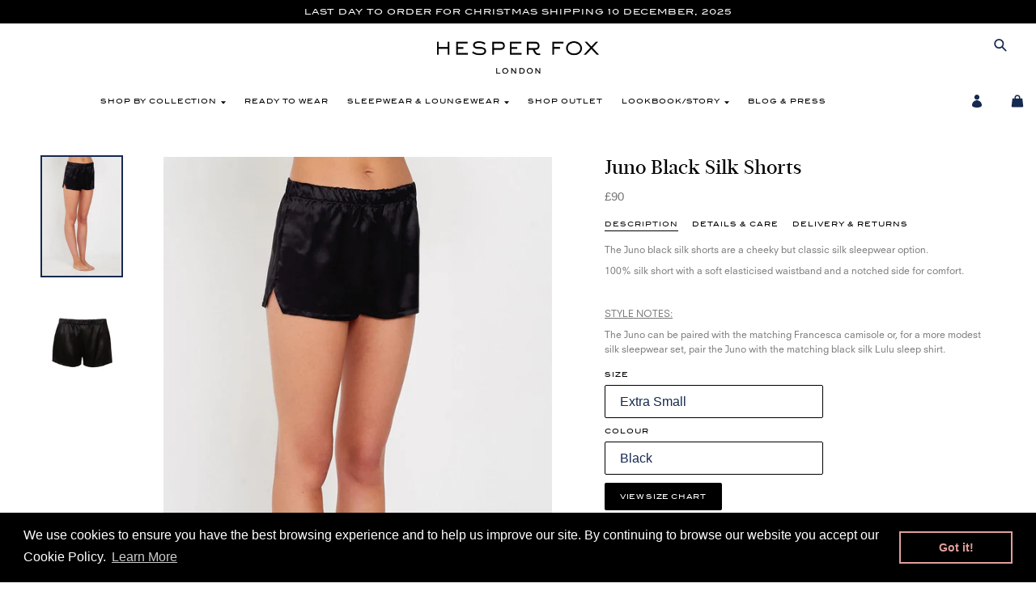

--- FILE ---
content_type: text/html; charset=utf-8
request_url: https://hesperfox.com/products/juno-silk-shorts
body_size: 38175
content:
<!doctype html>
<!--[if IE 9]> <html class="ie9 no-js" lang="en"> <![endif]-->
<!--[if (gt IE 9)|!(IE)]><!--> <html class="no-js" lang="en"> <!--<![endif]-->

<head>
  <meta charset="utf-8">
  <meta name="google-site-verification" content="-Dn6a-dfmsO5JfMm9GGfBXWHGE-YO7_okhvozUk-e9I" />
  <meta http-equiv="X-UA-Compatible" content="IE=edge,chrome=1">
  <meta name="viewport" content="width=device-width,initial-scale=1">
  <meta name="theme-color" content="#f45b4f">
  <meta name="google-site-verification" content="cIBMwPX_7afQnvBpJIVN8lIEO-VFbi4N0BkWkkfMUks" />

  <link rel="stylesheet" href="https://cdnjs.cloudflare.com/ajax/libs/font-awesome/5.14.0/css/all.min.css">

  <meta name="facebook-domain-verification" content="q78ifg8apcwexomiwufmmwvr4xxcfw" />

  <link rel="canonical" href="https://hesperfox.com/products/juno-silk-shorts">

  
  <link rel="shortcut icon" href="//hesperfox.com/cdn/shop/files/favicon_32x32.png?v=1613787559" type="image/png">
  

  
  <title>
  Juno Black Luxury Silk Shorts | Hesper Fox
  
  
  
  </title>

  
  <meta name="description" content="Description The Juno black silk shorts are a cheeky but classic silk sleepwear option. 100% silk short with a soft elasticised waistband and a notched side for comfort.   STYLE NOTES: The Juno can be paired with the matching Francesca camisole or, for a more modest silk sleepwear set, pair the Juno with the matching bl">
  

  <!-- /snippets/social-meta-tags.liquid -->




<meta property="og:site_name" content="Hesper Fox">
<meta property="og:url" content="https://hesperfox.com/products/juno-silk-shorts">
<meta property="og:title" content="Juno Black Silk Shorts">
<meta property="og:type" content="product">
<meta property="og:description" content="Description The Juno black silk shorts are a cheeky but classic silk sleepwear option. 100% silk short with a soft elasticised waistband and a notched side for comfort.   STYLE NOTES: The Juno can be paired with the matching Francesca camisole or, for a more modest silk sleepwear set, pair the Juno with the matching bl">

  <meta property="og:price:amount" content="90">
  <meta property="og:price:currency" content="GBP">

<meta property="og:image" content="http://hesperfox.com/cdn/shop/products/JUNO_SHORTS_BLACK_front_1200x1200.jpg?v=1555450571"><meta property="og:image" content="http://hesperfox.com/cdn/shop/products/JUNO_Black_Short_resize_1200x1200.jpg?v=1555450571">
<meta property="og:image:secure_url" content="https://hesperfox.com/cdn/shop/products/JUNO_SHORTS_BLACK_front_1200x1200.jpg?v=1555450571"><meta property="og:image:secure_url" content="https://hesperfox.com/cdn/shop/products/JUNO_Black_Short_resize_1200x1200.jpg?v=1555450571">


  <meta name="twitter:site" content="@hesperfox">

<meta name="twitter:card" content="summary_large_image">
<meta name="twitter:title" content="Juno Black Silk Shorts">
<meta name="twitter:description" content="Description The Juno black silk shorts are a cheeky but classic silk sleepwear option. 100% silk short with a soft elasticised waistband and a notched side for comfort.   STYLE NOTES: The Juno can be paired with the matching Francesca camisole or, for a more modest silk sleepwear set, pair the Juno with the matching bl">


  <link href="//hesperfox.com/cdn/shop/t/20/assets/master.scss.css?v=129177845506874705341765209830" rel="stylesheet" type="text/css" media="all" />
  


  

  <script>
    var theme = {
      strings: {
        addToCart: "Add to bag",
        soldOut: "Sold out",
        unavailable: "Unavailable",
        showMore: "Show More",
        showLess: "Show Less",
        addressError: "Error looking up that address",
        addressNoResults: "No results for that address",
        addressQueryLimit: "You have exceeded the Google API usage limit. Consider upgrading to a \u003ca href=\"https:\/\/developers.google.com\/maps\/premium\/usage-limits\"\u003ePremium Plan\u003c\/a\u003e.",
        authError: "There was a problem authenticating your Google Maps account."
      },
      moneyFormat: "\u003cspan class=money\u003e£{{amount_no_decimals}}\u003c\/span\u003e"
    }

      document.documentElement.className = document.documentElement.className.replace('no-js', 'js');
  </script>

  <!--[if (lte IE 9) ]><script src="//hesperfox.com/cdn/shop/t/20/assets/match-media.min.js?v=22265819453975888031635313849" type="text/javascript"></script><![endif]-->

  

  <!--[if (gt IE 9)|!(IE)]><!--><script src="//hesperfox.com/cdn/shop/t/20/assets/lazysizes.js?v=68441465964607740661635313848" async="async"></script><!--<![endif]-->
  <!--[if lte IE 9]><script src="//hesperfox.com/cdn/shop/t/20/assets/lazysizes.min.js?v=4867"></script><![endif]-->

  <!--[if (gt IE 9)|!(IE)]><!--><script src="//hesperfox.com/cdn/shop/t/20/assets/vendor.js?v=35154990087810625411635313862" defer="defer"></script><!--<![endif]-->
  <!--[if lte IE 9]><script src="//hesperfox.com/cdn/shop/t/20/assets/vendor.js?v=35154990087810625411635313862"></script><![endif]-->

  <!--[if (gt IE 9)|!(IE)]><!--><script src="//hesperfox.com/cdn/shop/t/20/assets/theme.js?v=91192722620572634911635313861" defer="defer"></script><!--<![endif]-->
  <!--[if lte IE 9]><script src="//hesperfox.com/cdn/shop/t/20/assets/theme.js?v=91192722620572634911635313861"></script><![endif]-->
  <script>
    //theme.Currency.moneyFormat = "<span class=money>£{{amount_no_decimals}}</span>";
    //theme.Currency.moneyFormat = theme.Currency.moneyFormat.replace('class=money', 'class="money"');
  </script>
  <script>window.performance && window.performance.mark && window.performance.mark('shopify.content_for_header.start');</script><meta name="google-site-verification" content="-Dn6a-dfmsO5JfMm9GGfBXWHGE-YO7_okhvozUk-e9I">
<meta id="shopify-digital-wallet" name="shopify-digital-wallet" content="/10073378/digital_wallets/dialog">
<meta name="shopify-checkout-api-token" content="b224e587db79f09cc191e8ea0a3eb171">
<meta id="in-context-paypal-metadata" data-shop-id="10073378" data-venmo-supported="false" data-environment="production" data-locale="en_US" data-paypal-v4="true" data-currency="GBP">
<link rel="alternate" type="application/json+oembed" href="https://hesperfox.com/products/juno-silk-shorts.oembed">
<script async="async" src="/checkouts/internal/preloads.js?locale=en-GB"></script>
<link rel="preconnect" href="https://shop.app" crossorigin="anonymous">
<script async="async" src="https://shop.app/checkouts/internal/preloads.js?locale=en-GB&shop_id=10073378" crossorigin="anonymous"></script>
<script id="apple-pay-shop-capabilities" type="application/json">{"shopId":10073378,"countryCode":"GB","currencyCode":"GBP","merchantCapabilities":["supports3DS"],"merchantId":"gid:\/\/shopify\/Shop\/10073378","merchantName":"Hesper Fox","requiredBillingContactFields":["postalAddress","email","phone"],"requiredShippingContactFields":["postalAddress","email","phone"],"shippingType":"shipping","supportedNetworks":["visa","maestro","masterCard","amex","discover","elo"],"total":{"type":"pending","label":"Hesper Fox","amount":"1.00"},"shopifyPaymentsEnabled":true,"supportsSubscriptions":true}</script>
<script id="shopify-features" type="application/json">{"accessToken":"b224e587db79f09cc191e8ea0a3eb171","betas":["rich-media-storefront-analytics"],"domain":"hesperfox.com","predictiveSearch":true,"shopId":10073378,"locale":"en"}</script>
<script>var Shopify = Shopify || {};
Shopify.shop = "onlinehesperfox.myshopify.com";
Shopify.locale = "en";
Shopify.currency = {"active":"GBP","rate":"1.0"};
Shopify.country = "GB";
Shopify.theme = {"name":"Hesper-Fox-2019-Debut-Oct-25-2021","id":120604328007,"schema_name":"Debut","schema_version":"1.9.1","theme_store_id":796,"role":"main"};
Shopify.theme.handle = "null";
Shopify.theme.style = {"id":null,"handle":null};
Shopify.cdnHost = "hesperfox.com/cdn";
Shopify.routes = Shopify.routes || {};
Shopify.routes.root = "/";</script>
<script type="module">!function(o){(o.Shopify=o.Shopify||{}).modules=!0}(window);</script>
<script>!function(o){function n(){var o=[];function n(){o.push(Array.prototype.slice.apply(arguments))}return n.q=o,n}var t=o.Shopify=o.Shopify||{};t.loadFeatures=n(),t.autoloadFeatures=n()}(window);</script>
<script>
  window.ShopifyPay = window.ShopifyPay || {};
  window.ShopifyPay.apiHost = "shop.app\/pay";
  window.ShopifyPay.redirectState = null;
</script>
<script id="shop-js-analytics" type="application/json">{"pageType":"product"}</script>
<script defer="defer" async type="module" src="//hesperfox.com/cdn/shopifycloud/shop-js/modules/v2/client.init-shop-cart-sync_C5BV16lS.en.esm.js"></script>
<script defer="defer" async type="module" src="//hesperfox.com/cdn/shopifycloud/shop-js/modules/v2/chunk.common_CygWptCX.esm.js"></script>
<script type="module">
  await import("//hesperfox.com/cdn/shopifycloud/shop-js/modules/v2/client.init-shop-cart-sync_C5BV16lS.en.esm.js");
await import("//hesperfox.com/cdn/shopifycloud/shop-js/modules/v2/chunk.common_CygWptCX.esm.js");

  window.Shopify.SignInWithShop?.initShopCartSync?.({"fedCMEnabled":true,"windoidEnabled":true});

</script>
<script>
  window.Shopify = window.Shopify || {};
  if (!window.Shopify.featureAssets) window.Shopify.featureAssets = {};
  window.Shopify.featureAssets['shop-js'] = {"shop-cart-sync":["modules/v2/client.shop-cart-sync_ZFArdW7E.en.esm.js","modules/v2/chunk.common_CygWptCX.esm.js"],"init-fed-cm":["modules/v2/client.init-fed-cm_CmiC4vf6.en.esm.js","modules/v2/chunk.common_CygWptCX.esm.js"],"shop-button":["modules/v2/client.shop-button_tlx5R9nI.en.esm.js","modules/v2/chunk.common_CygWptCX.esm.js"],"shop-cash-offers":["modules/v2/client.shop-cash-offers_DOA2yAJr.en.esm.js","modules/v2/chunk.common_CygWptCX.esm.js","modules/v2/chunk.modal_D71HUcav.esm.js"],"init-windoid":["modules/v2/client.init-windoid_sURxWdc1.en.esm.js","modules/v2/chunk.common_CygWptCX.esm.js"],"shop-toast-manager":["modules/v2/client.shop-toast-manager_ClPi3nE9.en.esm.js","modules/v2/chunk.common_CygWptCX.esm.js"],"init-shop-email-lookup-coordinator":["modules/v2/client.init-shop-email-lookup-coordinator_B8hsDcYM.en.esm.js","modules/v2/chunk.common_CygWptCX.esm.js"],"init-shop-cart-sync":["modules/v2/client.init-shop-cart-sync_C5BV16lS.en.esm.js","modules/v2/chunk.common_CygWptCX.esm.js"],"avatar":["modules/v2/client.avatar_BTnouDA3.en.esm.js"],"pay-button":["modules/v2/client.pay-button_FdsNuTd3.en.esm.js","modules/v2/chunk.common_CygWptCX.esm.js"],"init-customer-accounts":["modules/v2/client.init-customer-accounts_DxDtT_ad.en.esm.js","modules/v2/client.shop-login-button_C5VAVYt1.en.esm.js","modules/v2/chunk.common_CygWptCX.esm.js","modules/v2/chunk.modal_D71HUcav.esm.js"],"init-shop-for-new-customer-accounts":["modules/v2/client.init-shop-for-new-customer-accounts_ChsxoAhi.en.esm.js","modules/v2/client.shop-login-button_C5VAVYt1.en.esm.js","modules/v2/chunk.common_CygWptCX.esm.js","modules/v2/chunk.modal_D71HUcav.esm.js"],"shop-login-button":["modules/v2/client.shop-login-button_C5VAVYt1.en.esm.js","modules/v2/chunk.common_CygWptCX.esm.js","modules/v2/chunk.modal_D71HUcav.esm.js"],"init-customer-accounts-sign-up":["modules/v2/client.init-customer-accounts-sign-up_CPSyQ0Tj.en.esm.js","modules/v2/client.shop-login-button_C5VAVYt1.en.esm.js","modules/v2/chunk.common_CygWptCX.esm.js","modules/v2/chunk.modal_D71HUcav.esm.js"],"shop-follow-button":["modules/v2/client.shop-follow-button_Cva4Ekp9.en.esm.js","modules/v2/chunk.common_CygWptCX.esm.js","modules/v2/chunk.modal_D71HUcav.esm.js"],"checkout-modal":["modules/v2/client.checkout-modal_BPM8l0SH.en.esm.js","modules/v2/chunk.common_CygWptCX.esm.js","modules/v2/chunk.modal_D71HUcav.esm.js"],"lead-capture":["modules/v2/client.lead-capture_Bi8yE_yS.en.esm.js","modules/v2/chunk.common_CygWptCX.esm.js","modules/v2/chunk.modal_D71HUcav.esm.js"],"shop-login":["modules/v2/client.shop-login_D6lNrXab.en.esm.js","modules/v2/chunk.common_CygWptCX.esm.js","modules/v2/chunk.modal_D71HUcav.esm.js"],"payment-terms":["modules/v2/client.payment-terms_CZxnsJam.en.esm.js","modules/v2/chunk.common_CygWptCX.esm.js","modules/v2/chunk.modal_D71HUcav.esm.js"]};
</script>
<script>(function() {
  var isLoaded = false;
  function asyncLoad() {
    if (isLoaded) return;
    isLoaded = true;
    var urls = ["\/\/s3.amazonaws.com\/booster-eu-cookie\/onlinehesperfox.myshopify.com\/booster_eu_cookie.js?shop=onlinehesperfox.myshopify.com","https:\/\/cdn.nfcube.com\/instafeed-d18086bcdfc72cc28af225d1707d1b5f.js?shop=onlinehesperfox.myshopify.com","https:\/\/static.klaviyo.com\/onsite\/js\/P6ZFxH\/klaviyo.js?company_id=P6ZFxH\u0026shop=onlinehesperfox.myshopify.com"];
    for (var i = 0; i < urls.length; i++) {
      var s = document.createElement('script');
      s.type = 'text/javascript';
      s.async = true;
      s.src = urls[i];
      var x = document.getElementsByTagName('script')[0];
      x.parentNode.insertBefore(s, x);
    }
  };
  if(window.attachEvent) {
    window.attachEvent('onload', asyncLoad);
  } else {
    window.addEventListener('load', asyncLoad, false);
  }
})();</script>
<script id="__st">var __st={"a":10073378,"offset":0,"reqid":"381825cb-de57-4efe-ad1e-e1dfeafd67a9-1768810335","pageurl":"hesperfox.com\/products\/juno-silk-shorts","u":"a0f19b2ce16b","p":"product","rtyp":"product","rid":1590191259719};</script>
<script>window.ShopifyPaypalV4VisibilityTracking = true;</script>
<script id="captcha-bootstrap">!function(){'use strict';const t='contact',e='account',n='new_comment',o=[[t,t],['blogs',n],['comments',n],[t,'customer']],c=[[e,'customer_login'],[e,'guest_login'],[e,'recover_customer_password'],[e,'create_customer']],r=t=>t.map((([t,e])=>`form[action*='/${t}']:not([data-nocaptcha='true']) input[name='form_type'][value='${e}']`)).join(','),a=t=>()=>t?[...document.querySelectorAll(t)].map((t=>t.form)):[];function s(){const t=[...o],e=r(t);return a(e)}const i='password',u='form_key',d=['recaptcha-v3-token','g-recaptcha-response','h-captcha-response',i],f=()=>{try{return window.sessionStorage}catch{return}},m='__shopify_v',_=t=>t.elements[u];function p(t,e,n=!1){try{const o=window.sessionStorage,c=JSON.parse(o.getItem(e)),{data:r}=function(t){const{data:e,action:n}=t;return t[m]||n?{data:e,action:n}:{data:t,action:n}}(c);for(const[e,n]of Object.entries(r))t.elements[e]&&(t.elements[e].value=n);n&&o.removeItem(e)}catch(o){console.error('form repopulation failed',{error:o})}}const l='form_type',E='cptcha';function T(t){t.dataset[E]=!0}const w=window,h=w.document,L='Shopify',v='ce_forms',y='captcha';let A=!1;((t,e)=>{const n=(g='f06e6c50-85a8-45c8-87d0-21a2b65856fe',I='https://cdn.shopify.com/shopifycloud/storefront-forms-hcaptcha/ce_storefront_forms_captcha_hcaptcha.v1.5.2.iife.js',D={infoText:'Protected by hCaptcha',privacyText:'Privacy',termsText:'Terms'},(t,e,n)=>{const o=w[L][v],c=o.bindForm;if(c)return c(t,g,e,D).then(n);var r;o.q.push([[t,g,e,D],n]),r=I,A||(h.body.append(Object.assign(h.createElement('script'),{id:'captcha-provider',async:!0,src:r})),A=!0)});var g,I,D;w[L]=w[L]||{},w[L][v]=w[L][v]||{},w[L][v].q=[],w[L][y]=w[L][y]||{},w[L][y].protect=function(t,e){n(t,void 0,e),T(t)},Object.freeze(w[L][y]),function(t,e,n,w,h,L){const[v,y,A,g]=function(t,e,n){const i=e?o:[],u=t?c:[],d=[...i,...u],f=r(d),m=r(i),_=r(d.filter((([t,e])=>n.includes(e))));return[a(f),a(m),a(_),s()]}(w,h,L),I=t=>{const e=t.target;return e instanceof HTMLFormElement?e:e&&e.form},D=t=>v().includes(t);t.addEventListener('submit',(t=>{const e=I(t);if(!e)return;const n=D(e)&&!e.dataset.hcaptchaBound&&!e.dataset.recaptchaBound,o=_(e),c=g().includes(e)&&(!o||!o.value);(n||c)&&t.preventDefault(),c&&!n&&(function(t){try{if(!f())return;!function(t){const e=f();if(!e)return;const n=_(t);if(!n)return;const o=n.value;o&&e.removeItem(o)}(t);const e=Array.from(Array(32),(()=>Math.random().toString(36)[2])).join('');!function(t,e){_(t)||t.append(Object.assign(document.createElement('input'),{type:'hidden',name:u})),t.elements[u].value=e}(t,e),function(t,e){const n=f();if(!n)return;const o=[...t.querySelectorAll(`input[type='${i}']`)].map((({name:t})=>t)),c=[...d,...o],r={};for(const[a,s]of new FormData(t).entries())c.includes(a)||(r[a]=s);n.setItem(e,JSON.stringify({[m]:1,action:t.action,data:r}))}(t,e)}catch(e){console.error('failed to persist form',e)}}(e),e.submit())}));const S=(t,e)=>{t&&!t.dataset[E]&&(n(t,e.some((e=>e===t))),T(t))};for(const o of['focusin','change'])t.addEventListener(o,(t=>{const e=I(t);D(e)&&S(e,y())}));const B=e.get('form_key'),M=e.get(l),P=B&&M;t.addEventListener('DOMContentLoaded',(()=>{const t=y();if(P)for(const e of t)e.elements[l].value===M&&p(e,B);[...new Set([...A(),...v().filter((t=>'true'===t.dataset.shopifyCaptcha))])].forEach((e=>S(e,t)))}))}(h,new URLSearchParams(w.location.search),n,t,e,['guest_login'])})(!0,!0)}();</script>
<script integrity="sha256-4kQ18oKyAcykRKYeNunJcIwy7WH5gtpwJnB7kiuLZ1E=" data-source-attribution="shopify.loadfeatures" defer="defer" src="//hesperfox.com/cdn/shopifycloud/storefront/assets/storefront/load_feature-a0a9edcb.js" crossorigin="anonymous"></script>
<script crossorigin="anonymous" defer="defer" src="//hesperfox.com/cdn/shopifycloud/storefront/assets/shopify_pay/storefront-65b4c6d7.js?v=20250812"></script>
<script data-source-attribution="shopify.dynamic_checkout.dynamic.init">var Shopify=Shopify||{};Shopify.PaymentButton=Shopify.PaymentButton||{isStorefrontPortableWallets:!0,init:function(){window.Shopify.PaymentButton.init=function(){};var t=document.createElement("script");t.src="https://hesperfox.com/cdn/shopifycloud/portable-wallets/latest/portable-wallets.en.js",t.type="module",document.head.appendChild(t)}};
</script>
<script data-source-attribution="shopify.dynamic_checkout.buyer_consent">
  function portableWalletsHideBuyerConsent(e){var t=document.getElementById("shopify-buyer-consent"),n=document.getElementById("shopify-subscription-policy-button");t&&n&&(t.classList.add("hidden"),t.setAttribute("aria-hidden","true"),n.removeEventListener("click",e))}function portableWalletsShowBuyerConsent(e){var t=document.getElementById("shopify-buyer-consent"),n=document.getElementById("shopify-subscription-policy-button");t&&n&&(t.classList.remove("hidden"),t.removeAttribute("aria-hidden"),n.addEventListener("click",e))}window.Shopify?.PaymentButton&&(window.Shopify.PaymentButton.hideBuyerConsent=portableWalletsHideBuyerConsent,window.Shopify.PaymentButton.showBuyerConsent=portableWalletsShowBuyerConsent);
</script>
<script data-source-attribution="shopify.dynamic_checkout.cart.bootstrap">document.addEventListener("DOMContentLoaded",(function(){function t(){return document.querySelector("shopify-accelerated-checkout-cart, shopify-accelerated-checkout")}if(t())Shopify.PaymentButton.init();else{new MutationObserver((function(e,n){t()&&(Shopify.PaymentButton.init(),n.disconnect())})).observe(document.body,{childList:!0,subtree:!0})}}));
</script>
<link id="shopify-accelerated-checkout-styles" rel="stylesheet" media="screen" href="https://hesperfox.com/cdn/shopifycloud/portable-wallets/latest/accelerated-checkout-backwards-compat.css" crossorigin="anonymous">
<style id="shopify-accelerated-checkout-cart">
        #shopify-buyer-consent {
  margin-top: 1em;
  display: inline-block;
  width: 100%;
}

#shopify-buyer-consent.hidden {
  display: none;
}

#shopify-subscription-policy-button {
  background: none;
  border: none;
  padding: 0;
  text-decoration: underline;
  font-size: inherit;
  cursor: pointer;
}

#shopify-subscription-policy-button::before {
  box-shadow: none;
}

      </style>

<script>window.performance && window.performance.mark && window.performance.mark('shopify.content_for_header.end');</script>

<script>window.BOLD = window.BOLD || {};
    window.BOLD.common = window.BOLD.common || {};
    window.BOLD.common.Shopify = window.BOLD.common.Shopify || {};
    window.BOLD.common.Shopify.shop = {
      domain: 'hesperfox.com',
      permanent_domain: 'onlinehesperfox.myshopify.com',
      url: 'https://hesperfox.com',
      secure_url: 'https://hesperfox.com',
      money_format: "\u003cspan class=money\u003e£{{amount_no_decimals}}\u003c\/span\u003e",
      currency: "GBP"
    };
    window.BOLD.common.Shopify.customer = {
      id: null,
      tags: null,
    };
    window.BOLD.common.Shopify.cart = {"note":null,"attributes":{},"original_total_price":0,"total_price":0,"total_discount":0,"total_weight":0.0,"item_count":0,"items":[],"requires_shipping":false,"currency":"GBP","items_subtotal_price":0,"cart_level_discount_applications":[],"checkout_charge_amount":0};
    window.BOLD.common.template = 'product';window.BOLD.common.Shopify.formatMoney = function(money, format) {
        function n(t, e) {
            return "undefined" == typeof t ? e : t
        }
        function r(t, e, r, i) {
            if (e = n(e, 2),
                r = n(r, ","),
                i = n(i, "."),
            isNaN(t) || null == t)
                return 0;
            t = (t / 100).toFixed(e);
            var o = t.split(".")
                , a = o[0].replace(/(\d)(?=(\d\d\d)+(?!\d))/g, "$1" + r)
                , s = o[1] ? i + o[1] : "";
            return a + s
        }
        "string" == typeof money && (money = money.replace(".", ""));
        var i = ""
            , o = /\{\{\s*(\w+)\s*\}\}/
            , a = format || window.BOLD.common.Shopify.shop.money_format || window.Shopify.money_format || "$ {{ amount }}";
        switch (a.match(o)[1]) {
            case "amount":
                i = r(money, 2, ",", ".");
                break;
            case "amount_no_decimals":
                i = r(money, 0, ",", ".");
                break;
            case "amount_with_comma_separator":
                i = r(money, 2, ".", ",");
                break;
            case "amount_no_decimals_with_comma_separator":
                i = r(money, 0, ".", ",");
                break;
            case "amount_with_space_separator":
                i = r(money, 2, " ", ",");
                break;
            case "amount_no_decimals_with_space_separator":
                i = r(money, 0, " ", ",");
                break;
            case "amount_with_apostrophe_separator":
                i = r(money, 2, "'", ".");
                break;
        }
        return a.replace(o, i);
    };
    window.BOLD.common.Shopify.saveProduct = function (handle, product) {
      if (typeof handle === 'string' && typeof window.BOLD.common.Shopify.products[handle] === 'undefined') {
        if (typeof product === 'number') {
          window.BOLD.common.Shopify.handles[product] = handle;
          product = { id: product };
        }
        window.BOLD.common.Shopify.products[handle] = product;
      }
    };
    window.BOLD.common.Shopify.saveVariant = function (variant_id, variant) {
      if (typeof variant_id === 'number' && typeof window.BOLD.common.Shopify.variants[variant_id] === 'undefined') {
        window.BOLD.common.Shopify.variants[variant_id] = variant;
      }
    };window.BOLD.common.Shopify.products = window.BOLD.common.Shopify.products || {};
    window.BOLD.common.Shopify.variants = window.BOLD.common.Shopify.variants || {};
    window.BOLD.common.Shopify.handles = window.BOLD.common.Shopify.handles || {};window.BOLD.common.Shopify.handle = "juno-silk-shorts"
window.BOLD.common.Shopify.saveProduct("juno-silk-shorts", 1590191259719);window.BOLD.common.Shopify.saveVariant(15842431402055, { product_id: 1590191259719, product_handle: "juno-silk-shorts", price: 9000, group_id: '', csp_metafield: {}});window.BOLD.common.Shopify.saveVariant(16064119930951, { product_id: 1590191259719, product_handle: "juno-silk-shorts", price: 9000, group_id: '', csp_metafield: {}});window.BOLD.common.Shopify.saveVariant(16064119963719, { product_id: 1590191259719, product_handle: "juno-silk-shorts", price: 9000, group_id: '', csp_metafield: {}});window.BOLD.common.Shopify.saveVariant(16064119996487, { product_id: 1590191259719, product_handle: "juno-silk-shorts", price: 9000, group_id: '', csp_metafield: {}});window.BOLD.common.Shopify.saveVariant(39501641580615, { product_id: 1590191259719, product_handle: "juno-silk-shorts", price: 9000, group_id: '', csp_metafield: {}});window.BOLD.apps_installed = {"Currency":1} || {};window.BOLD.common.Shopify.metafields = window.BOLD.common.Shopify.metafields || {};window.BOLD.common.Shopify.metafields["bold_rp"] = {};window.BOLD.common.Shopify.metafields["bold_csp_defaults"] = {};window.BOLD.common.cacheParams = window.BOLD.common.cacheParams || {};
</script><!--begin-bc-sf-filter-css-->
  <style data-id="bc-sf-filter-style" type="text/css">
      #bc-sf-filter-options-wrapper .bc-sf-filter-option-block .bc-sf-filter-block-title h3,
      #bc-sf-filter-tree-h .bc-sf-filter-option-block .bc-sf-filter-block-title a {font-size: 21px !important;font-weight: 400 !important;text-transform: capitalize !important;font-family: "'glosa_displaymedium'" !important;}
      #bc-sf-filter-options-wrapper .bc-sf-filter-option-block .bc-sf-filter-block-content ul li a,
      #bc-sf-filter-tree-h .bc-sf-filter-option-block .bc-sf-filter-block-content ul li a {font-size: 10px !important;font-family: "'NeuzeitSLTStd-Book'" !important;}
      #bc-sf-filter-tree-mobile button {}
    </style><link href="//hesperfox.com/cdn/shop/t/20/assets/bc-sf-filter.scss.css?v=137017657454801577961765209830" rel="stylesheet" type="text/css" media="all" />
<!--start-bc-al-css--><!--end-bc-al-css-->

<!-- Start Widgets Slider CSS --><link href="//hesperfox.com/cdn/shop/t/20/assets/bc-widget-slider.scss.css?v=2543438864943775971635313876" rel="stylesheet" type="text/css" media="all" />
<!-- End Widgets Slider CSS -->

  <!--end-bc-sf-filter-css-->
  
  <!-- Google tag (gtag.js) -->
<script async src="https://www.googletagmanager.com/gtag/js?id=G-4H2KLBR2GM"></script>
<script>
  window.dataLayer = window.dataLayer || [];
  function gtag(){dataLayer.push(arguments);}
  gtag('js', new Date());

  gtag('config', 'G-4H2KLBR2GM');
  gtag('config', 'AW-872413721');
</script>

  <!-- Global site tag (gtag.js) - Google Ads: 872413721 - Google remarketing tag -->
  <!--<script async src="https://www.googletagmanager.com/gtag/js?id=AW-872413721"></script>
  <script>
    window.dataLayer = window.dataLayer || [];
    function gtag(){dataLayer.push(arguments);}
    gtag('js', new Date());

    gtag('config', 'AW-872413721');
    gtag('config', 'G-4H2KLBR2GM');
  </script>-->
  <script>
    setTimeout(function(){
      gtag('event', 'page_view', {
        'send_to': 'AW-872413721',
        'ecomm_pagetype': 'product',
        'ecomm_prodid': $('select[name="id"]').val()
      });
    },3000)
  </script>
  <script>
    setTimeout(function(){
      gtag('event', 'page_view', {
        'send_to': 'G-4H2KLBR2GM',
        'ecomm_pagetype': 'product',
        'ecomm_prodid': $('select[name="id"]').val()
      });
    },3000)
  </script>
  

  <style>.BOLD-mc-picker-mnt{ display:none !important; }</style>
  
  <!-- Google Tag Manager -->
<script>(function(w,d,s,l,i){w[l]=w[l]||[];w[l].push({'gtm.start':
new Date().getTime(),event:'gtm.js'});var f=d.getElementsByTagName(s)[0],
j=d.createElement(s),dl=l!='dataLayer'?'&l='+l:'';j.async=true;j.src=
'https://www.googletagmanager.com/gtm.js?id='+i+dl;f.parentNode.insertBefore(j,f);
})(window,document,'script','dataLayer','GTM-THMXSW8');</script>
<!-- End Google Tag Manager -->
  
<!-- BEGIN app block: shopify://apps/currency-converter/blocks/app-embed-block/a56d6bd1-e9df-4a4a-b98e-e9bb5c43a042 --><script>
    window.codeblackbelt = window.codeblackbelt || {};
    window.codeblackbelt.shop = window.codeblackbelt.shop || 'onlinehesperfox.myshopify.com';
    </script><script src="//cdn.codeblackbelt.com/widgets/currency-converter-plus/main.min.js?version=2026011908+0000" async></script>
<!-- END app block --><link href="https://monorail-edge.shopifysvc.com" rel="dns-prefetch">
<script>(function(){if ("sendBeacon" in navigator && "performance" in window) {try {var session_token_from_headers = performance.getEntriesByType('navigation')[0].serverTiming.find(x => x.name == '_s').description;} catch {var session_token_from_headers = undefined;}var session_cookie_matches = document.cookie.match(/_shopify_s=([^;]*)/);var session_token_from_cookie = session_cookie_matches && session_cookie_matches.length === 2 ? session_cookie_matches[1] : "";var session_token = session_token_from_headers || session_token_from_cookie || "";function handle_abandonment_event(e) {var entries = performance.getEntries().filter(function(entry) {return /monorail-edge.shopifysvc.com/.test(entry.name);});if (!window.abandonment_tracked && entries.length === 0) {window.abandonment_tracked = true;var currentMs = Date.now();var navigation_start = performance.timing.navigationStart;var payload = {shop_id: 10073378,url: window.location.href,navigation_start,duration: currentMs - navigation_start,session_token,page_type: "product"};window.navigator.sendBeacon("https://monorail-edge.shopifysvc.com/v1/produce", JSON.stringify({schema_id: "online_store_buyer_site_abandonment/1.1",payload: payload,metadata: {event_created_at_ms: currentMs,event_sent_at_ms: currentMs}}));}}window.addEventListener('pagehide', handle_abandonment_event);}}());</script>
<script id="web-pixels-manager-setup">(function e(e,d,r,n,o){if(void 0===o&&(o={}),!Boolean(null===(a=null===(i=window.Shopify)||void 0===i?void 0:i.analytics)||void 0===a?void 0:a.replayQueue)){var i,a;window.Shopify=window.Shopify||{};var t=window.Shopify;t.analytics=t.analytics||{};var s=t.analytics;s.replayQueue=[],s.publish=function(e,d,r){return s.replayQueue.push([e,d,r]),!0};try{self.performance.mark("wpm:start")}catch(e){}var l=function(){var e={modern:/Edge?\/(1{2}[4-9]|1[2-9]\d|[2-9]\d{2}|\d{4,})\.\d+(\.\d+|)|Firefox\/(1{2}[4-9]|1[2-9]\d|[2-9]\d{2}|\d{4,})\.\d+(\.\d+|)|Chrom(ium|e)\/(9{2}|\d{3,})\.\d+(\.\d+|)|(Maci|X1{2}).+ Version\/(15\.\d+|(1[6-9]|[2-9]\d|\d{3,})\.\d+)([,.]\d+|)( \(\w+\)|)( Mobile\/\w+|) Safari\/|Chrome.+OPR\/(9{2}|\d{3,})\.\d+\.\d+|(CPU[ +]OS|iPhone[ +]OS|CPU[ +]iPhone|CPU IPhone OS|CPU iPad OS)[ +]+(15[._]\d+|(1[6-9]|[2-9]\d|\d{3,})[._]\d+)([._]\d+|)|Android:?[ /-](13[3-9]|1[4-9]\d|[2-9]\d{2}|\d{4,})(\.\d+|)(\.\d+|)|Android.+Firefox\/(13[5-9]|1[4-9]\d|[2-9]\d{2}|\d{4,})\.\d+(\.\d+|)|Android.+Chrom(ium|e)\/(13[3-9]|1[4-9]\d|[2-9]\d{2}|\d{4,})\.\d+(\.\d+|)|SamsungBrowser\/([2-9]\d|\d{3,})\.\d+/,legacy:/Edge?\/(1[6-9]|[2-9]\d|\d{3,})\.\d+(\.\d+|)|Firefox\/(5[4-9]|[6-9]\d|\d{3,})\.\d+(\.\d+|)|Chrom(ium|e)\/(5[1-9]|[6-9]\d|\d{3,})\.\d+(\.\d+|)([\d.]+$|.*Safari\/(?![\d.]+ Edge\/[\d.]+$))|(Maci|X1{2}).+ Version\/(10\.\d+|(1[1-9]|[2-9]\d|\d{3,})\.\d+)([,.]\d+|)( \(\w+\)|)( Mobile\/\w+|) Safari\/|Chrome.+OPR\/(3[89]|[4-9]\d|\d{3,})\.\d+\.\d+|(CPU[ +]OS|iPhone[ +]OS|CPU[ +]iPhone|CPU IPhone OS|CPU iPad OS)[ +]+(10[._]\d+|(1[1-9]|[2-9]\d|\d{3,})[._]\d+)([._]\d+|)|Android:?[ /-](13[3-9]|1[4-9]\d|[2-9]\d{2}|\d{4,})(\.\d+|)(\.\d+|)|Mobile Safari.+OPR\/([89]\d|\d{3,})\.\d+\.\d+|Android.+Firefox\/(13[5-9]|1[4-9]\d|[2-9]\d{2}|\d{4,})\.\d+(\.\d+|)|Android.+Chrom(ium|e)\/(13[3-9]|1[4-9]\d|[2-9]\d{2}|\d{4,})\.\d+(\.\d+|)|Android.+(UC? ?Browser|UCWEB|U3)[ /]?(15\.([5-9]|\d{2,})|(1[6-9]|[2-9]\d|\d{3,})\.\d+)\.\d+|SamsungBrowser\/(5\.\d+|([6-9]|\d{2,})\.\d+)|Android.+MQ{2}Browser\/(14(\.(9|\d{2,})|)|(1[5-9]|[2-9]\d|\d{3,})(\.\d+|))(\.\d+|)|K[Aa][Ii]OS\/(3\.\d+|([4-9]|\d{2,})\.\d+)(\.\d+|)/},d=e.modern,r=e.legacy,n=navigator.userAgent;return n.match(d)?"modern":n.match(r)?"legacy":"unknown"}(),u="modern"===l?"modern":"legacy",c=(null!=n?n:{modern:"",legacy:""})[u],f=function(e){return[e.baseUrl,"/wpm","/b",e.hashVersion,"modern"===e.buildTarget?"m":"l",".js"].join("")}({baseUrl:d,hashVersion:r,buildTarget:u}),m=function(e){var d=e.version,r=e.bundleTarget,n=e.surface,o=e.pageUrl,i=e.monorailEndpoint;return{emit:function(e){var a=e.status,t=e.errorMsg,s=(new Date).getTime(),l=JSON.stringify({metadata:{event_sent_at_ms:s},events:[{schema_id:"web_pixels_manager_load/3.1",payload:{version:d,bundle_target:r,page_url:o,status:a,surface:n,error_msg:t},metadata:{event_created_at_ms:s}}]});if(!i)return console&&console.warn&&console.warn("[Web Pixels Manager] No Monorail endpoint provided, skipping logging."),!1;try{return self.navigator.sendBeacon.bind(self.navigator)(i,l)}catch(e){}var u=new XMLHttpRequest;try{return u.open("POST",i,!0),u.setRequestHeader("Content-Type","text/plain"),u.send(l),!0}catch(e){return console&&console.warn&&console.warn("[Web Pixels Manager] Got an unhandled error while logging to Monorail."),!1}}}}({version:r,bundleTarget:l,surface:e.surface,pageUrl:self.location.href,monorailEndpoint:e.monorailEndpoint});try{o.browserTarget=l,function(e){var d=e.src,r=e.async,n=void 0===r||r,o=e.onload,i=e.onerror,a=e.sri,t=e.scriptDataAttributes,s=void 0===t?{}:t,l=document.createElement("script"),u=document.querySelector("head"),c=document.querySelector("body");if(l.async=n,l.src=d,a&&(l.integrity=a,l.crossOrigin="anonymous"),s)for(var f in s)if(Object.prototype.hasOwnProperty.call(s,f))try{l.dataset[f]=s[f]}catch(e){}if(o&&l.addEventListener("load",o),i&&l.addEventListener("error",i),u)u.appendChild(l);else{if(!c)throw new Error("Did not find a head or body element to append the script");c.appendChild(l)}}({src:f,async:!0,onload:function(){if(!function(){var e,d;return Boolean(null===(d=null===(e=window.Shopify)||void 0===e?void 0:e.analytics)||void 0===d?void 0:d.initialized)}()){var d=window.webPixelsManager.init(e)||void 0;if(d){var r=window.Shopify.analytics;r.replayQueue.forEach((function(e){var r=e[0],n=e[1],o=e[2];d.publishCustomEvent(r,n,o)})),r.replayQueue=[],r.publish=d.publishCustomEvent,r.visitor=d.visitor,r.initialized=!0}}},onerror:function(){return m.emit({status:"failed",errorMsg:"".concat(f," has failed to load")})},sri:function(e){var d=/^sha384-[A-Za-z0-9+/=]+$/;return"string"==typeof e&&d.test(e)}(c)?c:"",scriptDataAttributes:o}),m.emit({status:"loading"})}catch(e){m.emit({status:"failed",errorMsg:(null==e?void 0:e.message)||"Unknown error"})}}})({shopId: 10073378,storefrontBaseUrl: "https://hesperfox.com",extensionsBaseUrl: "https://extensions.shopifycdn.com/cdn/shopifycloud/web-pixels-manager",monorailEndpoint: "https://monorail-edge.shopifysvc.com/unstable/produce_batch",surface: "storefront-renderer",enabledBetaFlags: ["2dca8a86"],webPixelsConfigList: [{"id":"2486010229","configuration":"{\"accountID\":\"P6ZFxH\",\"webPixelConfig\":\"eyJlbmFibGVBZGRlZFRvQ2FydEV2ZW50cyI6IHRydWV9\"}","eventPayloadVersion":"v1","runtimeContext":"STRICT","scriptVersion":"524f6c1ee37bacdca7657a665bdca589","type":"APP","apiClientId":123074,"privacyPurposes":["ANALYTICS","MARKETING"],"dataSharingAdjustments":{"protectedCustomerApprovalScopes":["read_customer_address","read_customer_email","read_customer_name","read_customer_personal_data","read_customer_phone"]}},{"id":"925466997","configuration":"{\"config\":\"{\\\"pixel_id\\\":\\\"G-4H2KLBR2GM\\\",\\\"target_country\\\":\\\"GB\\\",\\\"gtag_events\\\":[{\\\"type\\\":\\\"begin_checkout\\\",\\\"action_label\\\":\\\"G-4H2KLBR2GM\\\"},{\\\"type\\\":\\\"search\\\",\\\"action_label\\\":\\\"G-4H2KLBR2GM\\\"},{\\\"type\\\":\\\"view_item\\\",\\\"action_label\\\":[\\\"G-4H2KLBR2GM\\\",\\\"MC-7MTNH69KRD\\\"]},{\\\"type\\\":\\\"purchase\\\",\\\"action_label\\\":[\\\"G-4H2KLBR2GM\\\",\\\"MC-7MTNH69KRD\\\"]},{\\\"type\\\":\\\"page_view\\\",\\\"action_label\\\":[\\\"G-4H2KLBR2GM\\\",\\\"MC-7MTNH69KRD\\\"]},{\\\"type\\\":\\\"add_payment_info\\\",\\\"action_label\\\":\\\"G-4H2KLBR2GM\\\"},{\\\"type\\\":\\\"add_to_cart\\\",\\\"action_label\\\":\\\"G-4H2KLBR2GM\\\"}],\\\"enable_monitoring_mode\\\":false}\"}","eventPayloadVersion":"v1","runtimeContext":"OPEN","scriptVersion":"b2a88bafab3e21179ed38636efcd8a93","type":"APP","apiClientId":1780363,"privacyPurposes":[],"dataSharingAdjustments":{"protectedCustomerApprovalScopes":["read_customer_address","read_customer_email","read_customer_name","read_customer_personal_data","read_customer_phone"]}},{"id":"116031559","configuration":"{\"pixel_id\":\"729102257984705\",\"pixel_type\":\"facebook_pixel\",\"metaapp_system_user_token\":\"-\"}","eventPayloadVersion":"v1","runtimeContext":"OPEN","scriptVersion":"ca16bc87fe92b6042fbaa3acc2fbdaa6","type":"APP","apiClientId":2329312,"privacyPurposes":["ANALYTICS","MARKETING","SALE_OF_DATA"],"dataSharingAdjustments":{"protectedCustomerApprovalScopes":["read_customer_address","read_customer_email","read_customer_name","read_customer_personal_data","read_customer_phone"]}},{"id":"36208711","configuration":"{\"tagID\":\"2614447909731\"}","eventPayloadVersion":"v1","runtimeContext":"STRICT","scriptVersion":"18031546ee651571ed29edbe71a3550b","type":"APP","apiClientId":3009811,"privacyPurposes":["ANALYTICS","MARKETING","SALE_OF_DATA"],"dataSharingAdjustments":{"protectedCustomerApprovalScopes":["read_customer_address","read_customer_email","read_customer_name","read_customer_personal_data","read_customer_phone"]}},{"id":"shopify-app-pixel","configuration":"{}","eventPayloadVersion":"v1","runtimeContext":"STRICT","scriptVersion":"0450","apiClientId":"shopify-pixel","type":"APP","privacyPurposes":["ANALYTICS","MARKETING"]},{"id":"shopify-custom-pixel","eventPayloadVersion":"v1","runtimeContext":"LAX","scriptVersion":"0450","apiClientId":"shopify-pixel","type":"CUSTOM","privacyPurposes":["ANALYTICS","MARKETING"]}],isMerchantRequest: false,initData: {"shop":{"name":"Hesper Fox","paymentSettings":{"currencyCode":"GBP"},"myshopifyDomain":"onlinehesperfox.myshopify.com","countryCode":"GB","storefrontUrl":"https:\/\/hesperfox.com"},"customer":null,"cart":null,"checkout":null,"productVariants":[{"price":{"amount":90.0,"currencyCode":"GBP"},"product":{"title":"Juno Black Silk Shorts","vendor":"Hesper Fox","id":"1590191259719","untranslatedTitle":"Juno Black Silk Shorts","url":"\/products\/juno-silk-shorts","type":"Silk Pyjama Shorts"},"id":"15842431402055","image":{"src":"\/\/hesperfox.com\/cdn\/shop\/products\/JUNO_SHORTS_BLACK_front.jpg?v=1555450571"},"sku":"HFMONOSSA008B-1","title":"Extra Small \/ Black","untranslatedTitle":"Extra Small \/ Black"},{"price":{"amount":90.0,"currencyCode":"GBP"},"product":{"title":"Juno Black Silk Shorts","vendor":"Hesper Fox","id":"1590191259719","untranslatedTitle":"Juno Black Silk Shorts","url":"\/products\/juno-silk-shorts","type":"Silk Pyjama Shorts"},"id":"16064119930951","image":{"src":"\/\/hesperfox.com\/cdn\/shop\/products\/JUNO_SHORTS_BLACK_front.jpg?v=1555450571"},"sku":"HFMONOSSA008B-2","title":"Small \/ Black","untranslatedTitle":"Small \/ Black"},{"price":{"amount":90.0,"currencyCode":"GBP"},"product":{"title":"Juno Black Silk Shorts","vendor":"Hesper Fox","id":"1590191259719","untranslatedTitle":"Juno Black Silk Shorts","url":"\/products\/juno-silk-shorts","type":"Silk Pyjama Shorts"},"id":"16064119963719","image":{"src":"\/\/hesperfox.com\/cdn\/shop\/products\/JUNO_SHORTS_BLACK_front.jpg?v=1555450571"},"sku":"HFMONOSSA008B-3","title":"Medium \/ Black","untranslatedTitle":"Medium \/ Black"},{"price":{"amount":90.0,"currencyCode":"GBP"},"product":{"title":"Juno Black Silk Shorts","vendor":"Hesper Fox","id":"1590191259719","untranslatedTitle":"Juno Black Silk Shorts","url":"\/products\/juno-silk-shorts","type":"Silk Pyjama Shorts"},"id":"16064119996487","image":{"src":"\/\/hesperfox.com\/cdn\/shop\/products\/JUNO_SHORTS_BLACK_front.jpg?v=1555450571"},"sku":"HFMONOSSA008B-4","title":"Large \/ Black","untranslatedTitle":"Large \/ Black"},{"price":{"amount":90.0,"currencyCode":"GBP"},"product":{"title":"Juno Black Silk Shorts","vendor":"Hesper Fox","id":"1590191259719","untranslatedTitle":"Juno Black Silk Shorts","url":"\/products\/juno-silk-shorts","type":"Silk Pyjama Shorts"},"id":"39501641580615","image":{"src":"\/\/hesperfox.com\/cdn\/shop\/products\/JUNO_SHORTS_BLACK_front.jpg?v=1555450571"},"sku":"","title":"Extra Large \/ Black","untranslatedTitle":"Extra Large \/ Black"}],"purchasingCompany":null},},"https://hesperfox.com/cdn","fcfee988w5aeb613cpc8e4bc33m6693e112",{"modern":"","legacy":""},{"shopId":"10073378","storefrontBaseUrl":"https:\/\/hesperfox.com","extensionBaseUrl":"https:\/\/extensions.shopifycdn.com\/cdn\/shopifycloud\/web-pixels-manager","surface":"storefront-renderer","enabledBetaFlags":"[\"2dca8a86\"]","isMerchantRequest":"false","hashVersion":"fcfee988w5aeb613cpc8e4bc33m6693e112","publish":"custom","events":"[[\"page_viewed\",{}],[\"product_viewed\",{\"productVariant\":{\"price\":{\"amount\":90.0,\"currencyCode\":\"GBP\"},\"product\":{\"title\":\"Juno Black Silk Shorts\",\"vendor\":\"Hesper Fox\",\"id\":\"1590191259719\",\"untranslatedTitle\":\"Juno Black Silk Shorts\",\"url\":\"\/products\/juno-silk-shorts\",\"type\":\"Silk Pyjama Shorts\"},\"id\":\"15842431402055\",\"image\":{\"src\":\"\/\/hesperfox.com\/cdn\/shop\/products\/JUNO_SHORTS_BLACK_front.jpg?v=1555450571\"},\"sku\":\"HFMONOSSA008B-1\",\"title\":\"Extra Small \/ Black\",\"untranslatedTitle\":\"Extra Small \/ Black\"}}]]"});</script><script>
  window.ShopifyAnalytics = window.ShopifyAnalytics || {};
  window.ShopifyAnalytics.meta = window.ShopifyAnalytics.meta || {};
  window.ShopifyAnalytics.meta.currency = 'GBP';
  var meta = {"product":{"id":1590191259719,"gid":"gid:\/\/shopify\/Product\/1590191259719","vendor":"Hesper Fox","type":"Silk Pyjama Shorts","handle":"juno-silk-shorts","variants":[{"id":15842431402055,"price":9000,"name":"Juno Black Silk Shorts - Extra Small \/ Black","public_title":"Extra Small \/ Black","sku":"HFMONOSSA008B-1"},{"id":16064119930951,"price":9000,"name":"Juno Black Silk Shorts - Small \/ Black","public_title":"Small \/ Black","sku":"HFMONOSSA008B-2"},{"id":16064119963719,"price":9000,"name":"Juno Black Silk Shorts - Medium \/ Black","public_title":"Medium \/ Black","sku":"HFMONOSSA008B-3"},{"id":16064119996487,"price":9000,"name":"Juno Black Silk Shorts - Large \/ Black","public_title":"Large \/ Black","sku":"HFMONOSSA008B-4"},{"id":39501641580615,"price":9000,"name":"Juno Black Silk Shorts - Extra Large \/ Black","public_title":"Extra Large \/ Black","sku":""}],"remote":false},"page":{"pageType":"product","resourceType":"product","resourceId":1590191259719,"requestId":"381825cb-de57-4efe-ad1e-e1dfeafd67a9-1768810335"}};
  for (var attr in meta) {
    window.ShopifyAnalytics.meta[attr] = meta[attr];
  }
</script>
<script class="analytics">
  (function () {
    var customDocumentWrite = function(content) {
      var jquery = null;

      if (window.jQuery) {
        jquery = window.jQuery;
      } else if (window.Checkout && window.Checkout.$) {
        jquery = window.Checkout.$;
      }

      if (jquery) {
        jquery('body').append(content);
      }
    };

    var hasLoggedConversion = function(token) {
      if (token) {
        return document.cookie.indexOf('loggedConversion=' + token) !== -1;
      }
      return false;
    }

    var setCookieIfConversion = function(token) {
      if (token) {
        var twoMonthsFromNow = new Date(Date.now());
        twoMonthsFromNow.setMonth(twoMonthsFromNow.getMonth() + 2);

        document.cookie = 'loggedConversion=' + token + '; expires=' + twoMonthsFromNow;
      }
    }

    var trekkie = window.ShopifyAnalytics.lib = window.trekkie = window.trekkie || [];
    if (trekkie.integrations) {
      return;
    }
    trekkie.methods = [
      'identify',
      'page',
      'ready',
      'track',
      'trackForm',
      'trackLink'
    ];
    trekkie.factory = function(method) {
      return function() {
        var args = Array.prototype.slice.call(arguments);
        args.unshift(method);
        trekkie.push(args);
        return trekkie;
      };
    };
    for (var i = 0; i < trekkie.methods.length; i++) {
      var key = trekkie.methods[i];
      trekkie[key] = trekkie.factory(key);
    }
    trekkie.load = function(config) {
      trekkie.config = config || {};
      trekkie.config.initialDocumentCookie = document.cookie;
      var first = document.getElementsByTagName('script')[0];
      var script = document.createElement('script');
      script.type = 'text/javascript';
      script.onerror = function(e) {
        var scriptFallback = document.createElement('script');
        scriptFallback.type = 'text/javascript';
        scriptFallback.onerror = function(error) {
                var Monorail = {
      produce: function produce(monorailDomain, schemaId, payload) {
        var currentMs = new Date().getTime();
        var event = {
          schema_id: schemaId,
          payload: payload,
          metadata: {
            event_created_at_ms: currentMs,
            event_sent_at_ms: currentMs
          }
        };
        return Monorail.sendRequest("https://" + monorailDomain + "/v1/produce", JSON.stringify(event));
      },
      sendRequest: function sendRequest(endpointUrl, payload) {
        // Try the sendBeacon API
        if (window && window.navigator && typeof window.navigator.sendBeacon === 'function' && typeof window.Blob === 'function' && !Monorail.isIos12()) {
          var blobData = new window.Blob([payload], {
            type: 'text/plain'
          });

          if (window.navigator.sendBeacon(endpointUrl, blobData)) {
            return true;
          } // sendBeacon was not successful

        } // XHR beacon

        var xhr = new XMLHttpRequest();

        try {
          xhr.open('POST', endpointUrl);
          xhr.setRequestHeader('Content-Type', 'text/plain');
          xhr.send(payload);
        } catch (e) {
          console.log(e);
        }

        return false;
      },
      isIos12: function isIos12() {
        return window.navigator.userAgent.lastIndexOf('iPhone; CPU iPhone OS 12_') !== -1 || window.navigator.userAgent.lastIndexOf('iPad; CPU OS 12_') !== -1;
      }
    };
    Monorail.produce('monorail-edge.shopifysvc.com',
      'trekkie_storefront_load_errors/1.1',
      {shop_id: 10073378,
      theme_id: 120604328007,
      app_name: "storefront",
      context_url: window.location.href,
      source_url: "//hesperfox.com/cdn/s/trekkie.storefront.cd680fe47e6c39ca5d5df5f0a32d569bc48c0f27.min.js"});

        };
        scriptFallback.async = true;
        scriptFallback.src = '//hesperfox.com/cdn/s/trekkie.storefront.cd680fe47e6c39ca5d5df5f0a32d569bc48c0f27.min.js';
        first.parentNode.insertBefore(scriptFallback, first);
      };
      script.async = true;
      script.src = '//hesperfox.com/cdn/s/trekkie.storefront.cd680fe47e6c39ca5d5df5f0a32d569bc48c0f27.min.js';
      first.parentNode.insertBefore(script, first);
    };
    trekkie.load(
      {"Trekkie":{"appName":"storefront","development":false,"defaultAttributes":{"shopId":10073378,"isMerchantRequest":null,"themeId":120604328007,"themeCityHash":"3182512172849519258","contentLanguage":"en","currency":"GBP","eventMetadataId":"a4a93758-81c3-4f8a-a4ef-f567689aa39e"},"isServerSideCookieWritingEnabled":true,"monorailRegion":"shop_domain","enabledBetaFlags":["65f19447"]},"Session Attribution":{},"S2S":{"facebookCapiEnabled":true,"source":"trekkie-storefront-renderer","apiClientId":580111}}
    );

    var loaded = false;
    trekkie.ready(function() {
      if (loaded) return;
      loaded = true;

      window.ShopifyAnalytics.lib = window.trekkie;

      var originalDocumentWrite = document.write;
      document.write = customDocumentWrite;
      try { window.ShopifyAnalytics.merchantGoogleAnalytics.call(this); } catch(error) {};
      document.write = originalDocumentWrite;

      window.ShopifyAnalytics.lib.page(null,{"pageType":"product","resourceType":"product","resourceId":1590191259719,"requestId":"381825cb-de57-4efe-ad1e-e1dfeafd67a9-1768810335","shopifyEmitted":true});

      var match = window.location.pathname.match(/checkouts\/(.+)\/(thank_you|post_purchase)/)
      var token = match? match[1]: undefined;
      if (!hasLoggedConversion(token)) {
        setCookieIfConversion(token);
        window.ShopifyAnalytics.lib.track("Viewed Product",{"currency":"GBP","variantId":15842431402055,"productId":1590191259719,"productGid":"gid:\/\/shopify\/Product\/1590191259719","name":"Juno Black Silk Shorts - Extra Small \/ Black","price":"90.00","sku":"HFMONOSSA008B-1","brand":"Hesper Fox","variant":"Extra Small \/ Black","category":"Silk Pyjama Shorts","nonInteraction":true,"remote":false},undefined,undefined,{"shopifyEmitted":true});
      window.ShopifyAnalytics.lib.track("monorail:\/\/trekkie_storefront_viewed_product\/1.1",{"currency":"GBP","variantId":15842431402055,"productId":1590191259719,"productGid":"gid:\/\/shopify\/Product\/1590191259719","name":"Juno Black Silk Shorts - Extra Small \/ Black","price":"90.00","sku":"HFMONOSSA008B-1","brand":"Hesper Fox","variant":"Extra Small \/ Black","category":"Silk Pyjama Shorts","nonInteraction":true,"remote":false,"referer":"https:\/\/hesperfox.com\/products\/juno-silk-shorts"});
      }
    });


        var eventsListenerScript = document.createElement('script');
        eventsListenerScript.async = true;
        eventsListenerScript.src = "//hesperfox.com/cdn/shopifycloud/storefront/assets/shop_events_listener-3da45d37.js";
        document.getElementsByTagName('head')[0].appendChild(eventsListenerScript);

})();</script>
  <script>
  if (!window.ga || (window.ga && typeof window.ga !== 'function')) {
    window.ga = function ga() {
      (window.ga.q = window.ga.q || []).push(arguments);
      if (window.Shopify && window.Shopify.analytics && typeof window.Shopify.analytics.publish === 'function') {
        window.Shopify.analytics.publish("ga_stub_called", {}, {sendTo: "google_osp_migration"});
      }
      console.error("Shopify's Google Analytics stub called with:", Array.from(arguments), "\nSee https://help.shopify.com/manual/promoting-marketing/pixels/pixel-migration#google for more information.");
    };
    if (window.Shopify && window.Shopify.analytics && typeof window.Shopify.analytics.publish === 'function') {
      window.Shopify.analytics.publish("ga_stub_initialized", {}, {sendTo: "google_osp_migration"});
    }
  }
</script>
<script
  defer
  src="https://hesperfox.com/cdn/shopifycloud/perf-kit/shopify-perf-kit-3.0.4.min.js"
  data-application="storefront-renderer"
  data-shop-id="10073378"
  data-render-region="gcp-us-east1"
  data-page-type="product"
  data-theme-instance-id="120604328007"
  data-theme-name="Debut"
  data-theme-version="1.9.1"
  data-monorail-region="shop_domain"
  data-resource-timing-sampling-rate="10"
  data-shs="true"
  data-shs-beacon="true"
  data-shs-export-with-fetch="true"
  data-shs-logs-sample-rate="1"
  data-shs-beacon-endpoint="https://hesperfox.com/api/collect"
></script>
</head>

<body class="template-product">
  <!-- Google Tag Manager (noscript) -->
<noscript><iframe src="https://www.googletagmanager.com/ns.html?id=GTM-THMXSW8"
height="0" width="0" style="display:none;visibility:hidden"></iframe></noscript>
<!-- End Google Tag Manager (noscript) -->
  <div class="grey-page-overlay"></div>
  <a class="in-page-link visually-hidden skip-link" href="#MainContent">Skip to content</a>

  <div id="SearchDrawer" class="search-bar drawer drawer--top">
    <div class="search-bar__table">
      <div class="search-bar__table-cell search-bar__form-wrapper">
        <form class="search search-bar__form" action="/search" method="get" role="search">
          <button class="search-bar__submit search__submit btn--link" type="submit">
            <svg aria-hidden="true" focusable="false" role="presentation" class="icon icon--small icon-search" viewBox="0 0 37 40"><path d="M35.6 36l-9.8-9.8c4.1-5.4 3.6-13.2-1.3-18.1-5.4-5.4-14.2-5.4-19.7 0-5.4 5.4-5.4 14.2 0 19.7 2.6 2.6 6.1 4.1 9.8 4.1 3 0 5.9-1 8.3-2.8l9.8 9.8c.4.4.9.6 1.4.6s1-.2 1.4-.6c.9-.9.9-2.1.1-2.9zm-20.9-8.2c-2.6 0-5.1-1-7-2.9-3.9-3.9-3.9-10.1 0-14C9.6 9 12.2 8 14.7 8s5.1 1 7 2.9c3.9 3.9 3.9 10.1 0 14-1.9 1.9-4.4 2.9-7 2.9z"/></svg>
            <span class="icon__fallback-text">Submit</span>
          </button>
          <input class="search__input search-bar__input" type="search" name="q" value="" placeholder="Search" aria-label="Search">
        </form>
      </div>
      <div class="search-bar__table-cell text-right">
        <button type="button" class="btn--link search-bar__close js-drawer-close">
          <svg aria-hidden="true" focusable="false" role="presentation" class="icon icon-close" viewBox="0 0 37 40"><path d="M21.3 23l11-11c.8-.8.8-2 0-2.8-.8-.8-2-.8-2.8 0l-11 11-11-11c-.8-.8-2-.8-2.8 0-.8.8-.8 2 0 2.8l11 11-11 11c-.8.8-.8 2 0 2.8.4.4.9.6 1.4.6s1-.2 1.4-.6l11-11 11 11c.4.4.9.6 1.4.6s1-.2 1.4-.6c.8-.8.8-2 0-2.8l-11-11z"/></svg>
          <span class="icon__fallback-text">Close search</span>
        </button>
      </div>
    </div>
  </div>

  
  	<div id="shopify-section-cart-sidebar" class="shopify-section"><style>
  
.open-right-tray #shopify-section-cart-sidebar {
    display: block;
}
#shopify-section-cart-sidebar .tray_view_cart, #shopify-section-cart-sidebar .tray_checkout {
    width: 100%;
    margin: 5px 0px;
}
#shopify-section-cart-sidebar .tray_view_cart {
    color: #FFF;
    text-align: center;
    display: inline-block;
    padding: 10px 10px;
    background: #334457;
    font-size: 18px;
}  
#shopify-section-cart-sidebar #dynamic-checkout-cart {
    float: inherit;
    width: inherit;
}
#shopify-section-cart-sidebar {
    display: none;
    position: fixed;
    z-index: 9999;
    left: 0;
    top: 0;
    bottom: 0;
    width: 100%;
}

#shopify-section-cart-sidebar .ajax-cart-sidebar-overlay {
    position: absolute;
    z-index: 0;
    left: 0;
    right: 0;
    top: 0;
    bottom: 0;
    background: rgba(255, 255, 255, 0.2);
}
.show-right-tray #shopify-section-cart-sidebar .ajax-cart-sidebar {
    -ms-transform: translateX(0px);
    -webkit-transform: translateX(0px);
    transform: translateX(0px);
}

#shopify-section-cart-sidebar .ajax-cart-sidebar {
    position: absolute;
    z-index: 1;
    right: 0;
    top: 0;
    bottom: 0;
    width: 390px;
    border-left: 1px solid #e9e9e9;
    background-color: #fff;
    box-shadow: 0 0 5px rgb(0 0 0 / 15%);
    -ms-transform: translateX(300px);
    -webkit-transform: translateX(300px);
    transform: translateX(300px);
    transition: all 0.4s cubic-bezier(0.46, 0.01, 0.32, 1);
}
#shopify-section-cart-sidebar .header {
    position: absolute;
    left: 0;
    top: 0;
    right: 0;
    padding: 10px;
}
#shopify-section-cart-sidebar .header h2 {
    color: #000;
    font-size: 20px;
    margin: 0;
}
#shopify-section-cart-sidebar .header .ajax-cart-sidebar-close {
    cursor: pointer;
    font-size: 30px;
    line-height: 1;
    position: absolute;
    right: 10px;
    top: 7px;
    background: none;
    border: 0;
}
#shopify-section-cart-sidebar .cart-body {
    position: absolute;
    left: 0;
    top: 35px;
    bottom: 190px;
    right: 0;
    overflow: auto;
    padding: 15px;
}
#shopify-section-cart-sidebar .cart-data {
    padding-top: 15px;
    border-top: 1px solid #e9e9e9;
}
#shopify-section-cart-sidebar .cart-body .item {
    float: left;
    width: 100%;
    padding-bottom: 15px;
    margin-bottom: 15px;
    border-bottom: 1px solid #e9e9e9;
}
#shopify-section-cart-sidebar .cart-body .image {
    float: left;
    width: 65px;
}
#shopify-section-cart-sidebar .cart-body .main {
    float: right;
    width: 260px;
}
#shopify-section-cart-sidebar .cart-body .main-top {
    float: left;
    width: 100%;
}
#shopify-section-cart-sidebar .cart-body .main-top-left {
    float: left;
    width: 210px;
}
#shopify-section-cart-sidebar .cart-body .title {
    font-size: 12px;
    margin-bottom: 5px;
    text-transform: capitalize;
}
#shopify-section-cart-sidebar .cart-body .title a {
    color: #000;
}
#shopify-section-cart-sidebar .cart-body .remove_cartItem {
    float: right;
    font-size: 20px;
    line-height: 1;
}
#shopify-section-cart-sidebar .qty-group {
    float: left;
}
#shopify-section-cart-sidebar .qty-group .button {
    height: 34px;
    width: 30px;
}
#shopify-section-cart-sidebar .qty-group input {
    height: 34px;
    width: 50px !important;
}
#shopify-section-cart-sidebar .main .price {
    color: #000;
    float: right;
    font-size: 14px;
    line-height: 35px;
}
#shopify-section-cart-sidebar .footer {
    position: absolute;
    bottom: 0px;
    right: 0;
    left: 0;
    padding: 10px 10px 15px 10px;
    background: #efefef;
}
#shopify-section-cart-sidebar .footer-row {
    text-align: left;
    font-size: 18px;
    margin-bottom: 5px;
    color: #000;
}
#shopify-section-cart-sidebar .footer-row span {
    color: #000;
    display: inline-block;
    margin-left: 5px;
    float: right;
    font-size: 20px;
    font-weight: 600;
}
#shopify-section-cart-sidebar .tray_view_cart, #shopify-section-cart-sidebar .tray_checkout {
    width: 100%;
    margin: 5px 0px;
}
#shopify-section-cart-sidebar .tray_view_cart, #shopify-section-cart-sidebar .tray_checkout {
    width: 100%;
    margin: 5px 0px;
}
#shopify-section-cart-sidebar .tray_checkout {
    float: right;
    color: #FFF;
    text-align: center;
    display: inline-block;
    padding: 10px;
    background: #00b317;
    font-size: 18px;
}
  
</style>

<div class="ajax-cart-sidebar-overlay"></div>
<div class="ajax-cart-sidebar">
  <header class="header">
    <h2> Shopping Cart (<span class="cartCount"></span>)</h2>
    <button class="ajax-cart-sidebar-close">×</button>
  </header>
  <div class="cart-body">
    <div class="cart-data">
    	<div class="items">
      	</div>
    </div>
    
  </div>
  <footer class="footer">
    <div id="default-payment">
    </div>
    
    <div class="additional-checkout-buttons" style="position: initial;clear: both;">
      <div class="dynamic-checkout__content" id="dynamic-checkout-cart" data-shopify="dynamic-checkout-cart"> <shopify-accelerated-checkout-cart wallet-configs="[{&quot;supports_subs&quot;:true,&quot;supports_def_opts&quot;:false,&quot;name&quot;:&quot;shop_pay&quot;,&quot;wallet_params&quot;:{&quot;shopId&quot;:10073378,&quot;merchantName&quot;:&quot;Hesper Fox&quot;,&quot;personalized&quot;:true}},{&quot;supports_subs&quot;:false,&quot;supports_def_opts&quot;:false,&quot;name&quot;:&quot;paypal&quot;,&quot;wallet_params&quot;:{&quot;shopId&quot;:10073378,&quot;countryCode&quot;:&quot;GB&quot;,&quot;merchantName&quot;:&quot;Hesper Fox&quot;,&quot;phoneRequired&quot;:true,&quot;companyRequired&quot;:false,&quot;shippingType&quot;:&quot;shipping&quot;,&quot;shopifyPaymentsEnabled&quot;:true,&quot;hasManagedSellingPlanState&quot;:null,&quot;requiresBillingAgreement&quot;:false,&quot;merchantId&quot;:&quot;CJA7N4KVJWZC2&quot;,&quot;sdkUrl&quot;:&quot;https://www.paypal.com/sdk/js?components=buttons\u0026commit=false\u0026currency=GBP\u0026locale=en_US\u0026client-id=AfUEYT7nO4BwZQERn9Vym5TbHAG08ptiKa9gm8OARBYgoqiAJIjllRjeIMI4g294KAH1JdTnkzubt1fr\u0026merchant-id=CJA7N4KVJWZC2\u0026intent=authorize&quot;}}]" access-token="b224e587db79f09cc191e8ea0a3eb171" buyer-country="GB" buyer-locale="en" buyer-currency="GBP" shop-id="10073378" cart-id="b4894ab6676408bce6ef1e0df747e02d" enabled-flags="[&quot;ae0f5bf6&quot;]" > <div class="wallet-button-wrapper"> <ul class='wallet-cart-grid wallet-cart-grid--skeleton' role="list" data-shopify-buttoncontainer="true"> <li data-testid='grid-cell' class='wallet-cart-button-container'><div class='wallet-cart-button wallet-cart-button__skeleton' role='button' disabled aria-hidden='true'>&nbsp</div></li><li data-testid='grid-cell' class='wallet-cart-button-container'><div class='wallet-cart-button wallet-cart-button__skeleton' role='button' disabled aria-hidden='true'>&nbsp</div></li> </ul> </div> </shopify-accelerated-checkout-cart> <small id="shopify-buyer-consent" class="hidden" aria-hidden="true" data-consent-type="subscription"> One or more of the items in your cart is a recurring or deferred purchase. By continuing, I agree to the <span id="shopify-subscription-policy-button">cancellation policy</span> and authorize you to charge my payment method at the prices, frequency and dates listed on this page until my order is fulfilled or I cancel, if permitted. </small> </div>
    </div>
    
  </footer>
</div>

<script type="text/javascript">
  
  window.onload = function(e){
    //$('.ajax-cart-sidebar').hide();
    //updateCartSideBar();
    
    $('.icon-cart, .site-header__cart').click(function(){
      jQuery('.cart_error').html('');
      updateCartSideBar();
      $('html').addClass('open-right-tray');
      setTimeout(function(){
      	$('html').addClass('show-right-tray');
      }, 100);
    });
    
    $('.ajax-cart-sidebar-close, .ajax-cart-sidebar-overlay').click(function(){
      $('html').removeClass('show-right-tray');
      setTimeout(function(){
      	$('html').removeClass('open-right-tray');
      }, 300);
    });
  
    $('.atc-btn').click(function(){
      setTimeout(function(){
        updateCartSideBar();
      }, 1000);
    });
    
    if($("#ProductSelect-product-template").length > 0){
    	$('.product-form.product-form-product-template').attr('action', 'javascript:void(0)');
        $('.product-form.product-form-product-template').addClass('form-redirect-buy-it-now');
        $('.product-form__item.product-form__item--submit').append('<div class="cart_error"></div>');
    }
    
    $('#AddToCart-product-template').click(function(){
        jQuery('.cart_error').html('');
        var variant_id = $("#ProductSelect-product-template").val();
        var quantity = $("#Quantity").val();
        Shopify.addItemFromForm(variant_id,quantity);
    })
    
  }
  
  function plusQnt(classname, variantId){
    var newQty = $('.'+classname).val();
    if(newQty > 0){
      $('.'+classname).val(parseInt(newQty)+1);
      setQnt(variantId, parseInt(newQty)+1);
    }
  }
  
  function minusQnt(classname, variantId){
    var newQty = $('.'+classname).val();
    if(newQty > 0){
    	$('.'+classname).val(parseInt(newQty)-1);
      	setQnt(variantId, parseInt(newQty)-1);
    }
  }
  
  function updateQnt(classname, variantId){
    var newQty = $('.'+classname).val();
    setQnt(variantId, newQty);
  }
  
  function removeItem(variantId){
    setQnt(variantId, 0);
  }
  
  function setQnt(variantId, Qty){
    $.ajax({
      type: 'POST',
      url: '/cart/change.js',
      dataType: 'json',
      data: {
        quantity: Qty,
        id: variantId
      },
      success: function(cart) {
        updateCartSideBar();
      }
    })
    
  }

  function updateCartSideBar(){
    $.ajax({
        type: 'GET',
        url: '/cart.js',
        dataType: 'json',
        success: function(cart) {
			
            $('.footer').show();
            if (cart.item_count === 0) {
              	$('.cartCount').text(cart.item_count);
              	$('.cart-data .items').html('<p>Your cart is empty.</p>');
              	$('.footer').hide();
            } else {
              	var html = '';
                $.each(cart.items, function(i,v){
                  
                  	var item_image = '<div class="image"><a href="'+v.url+'"><img src="'+v.image+'"></a></div>';
                  	var item_title = '<div class="main-top-left"><h3 class="title"><a href="'+v.url+'">'+v.title+'</a></h3></div>';
                    var item_price = '<span class="price">'+Shopify.formatMoney(v.line_price)+'</span>';
                  
                    var param1 = "plusQnt('qnt_box_"+i+"',"+v.variant_id+")";
                  	var param2 = "minusQnt('qnt_box_"+i+"',"+v.variant_id+")";
                  	var param3 = "updateQnt('qnt_box_"+i+"',"+v.variant_id+")";
                  
					var item_qty = '<div class="qty-group"><a href="javascript:void(0)" data-minus-qtt="" class="minus button" onclick="'+param2+'"></a>';
                  		item_qty += '<input type="text" data-qtt-id="quantity__'+v.product_id+'" class="quantity qnt_box_'+i+'" pattern="[0-9]*" oninput="'+param3+'" name="quantity" value="'+v.quantity+'" min="0">';
                  		item_qty += '<a href="javascript:void(0)" data-plus-qtt="" class="plus button" onclick="'+param1+'"></a></div>';
                  
                  	html += '<div class="item">' + item_image;
                  	html += '<div class="main"><div class="main-top">' + item_title;
                    html += '<a href="javascript:void(0)" class="remove_cartItem" onclick="removeItem('+v.variant_id+')">×</a>';
                  	html += '</div>' + item_qty + item_price + '</div></div>';

                })
                $('.cart-data .items').html(html);
              	
              	//var footer += '<div class="footer-row">Subtotal <span>'+Shopify.formatMoney(cart.items_subtotal_price)+'</span></div>';
              	var footer = '	<a href="/checkout" class="btn product-form__cart-submit sidecart-checkout--btn">Checkout <span class="sidecart__separatordot"></span> <span>'+Shopify.formatMoney(cart.items_subtotal_price)+'</span></a>';
              	$('.footer #default-payment').html(footer);
                $('.cartCount').text(cart.item_count);

            }
        },
    });
  }
  
  
var Shopify = Shopify || {};
// ---------------------------------------------------------------------------
// Money format handler
// ---------------------------------------------------------------------------
Shopify.money_format = "<span class=money>£{{amount_no_decimals}}</span>";
Shopify.formatMoney = function(cents, format) {
  if (typeof cents == 'string') { cents = cents.replace('.',''); }
  var value = '';
  var placeholderRegex = /\{\{\s*(\w+)\s*\}\}/;
  var formatString = (format || this.money_format);
 
  function defaultOption(opt, def) {
     return (typeof opt == 'undefined' ? def : opt);
  }
 
  function formatWithDelimiters(number, precision, thousands, decimal) {
    precision = defaultOption(precision, 2);
    thousands = defaultOption(thousands, ',');
    decimal   = defaultOption(decimal, '.');
 
    if (isNaN(number) || number == null) { return 0; }
 
    number = (number/100.0).toFixed(precision);
 
    var parts   = number.split('.'),
        dollars = parts[0].replace(/(\d)(?=(\d\d\d)+(?!\d))/g, '$1' + thousands),
        cents   = parts[1] ? (decimal + parts[1]) : '';
 
    return dollars + cents;
  }
 
  switch(formatString.match(placeholderRegex)[1]) {
    case 'amount':
      value = formatWithDelimiters(cents, 2);
      break;
    case 'amount_no_decimals':
      value = formatWithDelimiters(cents, 0);
      break;
    case 'amount_with_comma_separator':
      value = formatWithDelimiters(cents, 2, '.', ',');
      break;
    case 'amount_no_decimals_with_comma_separator':
      value = formatWithDelimiters(cents, 0, '.', ',');
      break;
  }
 
  return formatString.replace(placeholderRegex, value);
};

  
/* Adding product to cart */
Shopify.addItemFromForm = function(variant_id, quantity, callback) {
var params = {
     type: 'POST',
     url: '/cart/add.js',
     data: 'quantity=' + quantity + '&id=' + variant_id,
     dataType: 'json',
     success: function(line_item){
           $('.site-header__cart').click();
           if ((typeof callback) === 'function'){
                callback(line_item);
                //do something
            }
      },
      error: function(XMLHttpRequest, textStatus){
          var error = JSON.parse(XMLHttpRequest.responseText);
          if(error){
            jQuery('.cart_error').html('<span style="color:red;display:inline-block;padding-top:10px;">'+error.description+'</span>');
          }
       }
   };
   jQuery.ajax(params);
};
  
</script>






</div>
  

  <div id="shopify-section-mob-nav" class="shopify-section"><!-- ====== Mobile Header ====== -->
<div id="mySidenav" class="sidenav">
	<a href="javascript:void(0)" class="closebtn" onclick="closeNav()">&times;</a>
	<h1 class="h2 site-header__logo" itemscope="" itemtype="http://schema.org/Organization">
		<a class="site-header__logo-link" href="/" itemprop="url">
			<img class="img-responsive" src="//cdn.shopify.com/s/files/1/1007/3378/files/checkout_logo_2_300x300.png?v=1517021498" style="max-width: 140px;">
		</a>
	</h1>
	<ul class="hesperfox-menu-mob">
	
<li>
		
			<a class="toggle" href="#p-menu-item1">
                <span>Shop by Collection</span>
               <!-- <img src="https://image.flaticon.com/icons/svg/566/566015.svg" width="12" height="12" alt="" class="chevron"> -->
            </a>
            <div class="toggle-content" id="p-menu-item1">
            <ul>
			

				<li>
				
                      <a href="/collections/hesper-fox-x-frances-costelloe" class="">
                        Hesper Fox x Frances Costelloe
                      </a>
                    
				
				</li>
			

				<li>
				
                      <a href="/collections/botanica-75" class="">
                        Botanica &#39;75
                      </a>
                    
				
				</li>
			

				<li>
				
                      <a href="/collections/camargue-discotheque" class="">
                        Camargue Discothéque Collection
                      </a>
                    
				
				</li>
			

				<li>
				
                      <a href="/collections/monochrome-collection" class="">
                        Monochrome Collection
                      </a>
                    
				
				</li>
			

				<li>
				
                      <a href="/collections/hesper-fox-outlet" class="">
                        Hesper Fox OUTLET
                      </a>
                    
				
				</li>
			

				<li>
				
                      <a href="/collections/homewares" class="">
                        Homewares
                      </a>
                    
				
				</li>
			
          </ul>
          </div>
		
		</li>	

	
<li>
		
		<a href="/collections/ready-to-wear" class="">
		  <span>Ready to Wear</span>
		</a>
		
		</li>	

	
<li>
		
			<a class="toggle" href="#p-menu-item3">
                <span>Sleepwear & Loungewear</span>
               <!-- <img src="https://image.flaticon.com/icons/svg/566/566015.svg" width="12" height="12" alt="" class="chevron"> -->
            </a>
            <div class="toggle-content" id="p-menu-item3">
            <ul>
			

				<li>
				
                      <a href="/collections/silk-pyjama-sets" class="">
                        Silk Pyjama Sets
                      </a>
                    
				
				</li>
			

				<li>
				
                      <a href="/collections/cotton-pyjama-sets" class="">
                        Cotton Pyjama Sets
                      </a>
                    
				
				</li>
			

				<li>
				
                      <a href="/collections/linen-pyjama-sets" class="">
                        Linen Pyjama Sets
                      </a>
                    
				
				</li>
			

				<li>
				
                      <a href="/collections/pyjama-sets" class="">
                        All Pyjama Sets
                      </a>
                    
				
				</li>
			

				<li>
				
                      <a href="/collections/slips-and-nightdresses" class="">
                        Slips, Nightdresses and Nightshirts
                      </a>
                    
				
				</li>
			

				<li>
				
                      <a href="/collections/camisoles-and-shorts" class="">
                        Camisoles and Shorts
                      </a>
                    
				
				</li>
			

				<li>
				
                      <a href="/collections/lingerie" class="">
                        Lingerie and Swimwear
                      </a>
                    
				
				</li>
			

				<li>
				
                      <a href="/collections/robes" class="">
                        Robes
                      </a>
                    
				
				</li>
			

				<li>
				
                      <a href="/collections/sleep-masks" class="">
                        Sleep Masks &amp; Silk Headbands
                      </a>
                    
				
				</li>
			

				<li>
				
                      <a href="/collections/kids-pyjamas" class="">
                        Kids&#39; Pyjamas
                      </a>
                    
				
				</li>
			
          </ul>
          </div>
		
		</li>	

	
<li>
		
		<a href="/collections/hesper-fox-outlet" class="">
		  <span>Shop Outlet</span>
		</a>
		
		</li>	

	
<li>
		
			<a class="toggle" href="#p-menu-item5">
                <span>Lookbook/Story</span>
               <!-- <img src="https://image.flaticon.com/icons/svg/566/566015.svg" width="12" height="12" alt="" class="chevron"> -->
            </a>
            <div class="toggle-content" id="p-menu-item5">
            <ul>
			

				<li>
				
                      <a href="/pages/hf-x-fc-lookbook" class="">
                        Hesper Fox x Frances Costelloe
                      </a>
                    
				
				</li>
			

				<li>
				
                      <a href="/pages/botanica-75-lookbook" class="">
                        Botanica &#39;75 Collection
                      </a>
                    
				
				</li>
			

				<li>
				
                      <a href="/pages/camargue-discotheque-lookbook" class="">
                        Camargue Discothéque Collection
                      </a>
                    
				
				</li>
			

				<li>
				
                      <a href="/collections/monochrome-collection" class="">
                        The Monochrome Collection
                      </a>
                    
				
				</li>
			

				<li>
				
                      <a href="/pages/story" class="">
                        Story
                      </a>
                    
				
				</li>
			
          </ul>
          </div>
		
		</li>	

	
<li>
		
		<a href="/blogs/news" class="">
		  <span>Blog & Press</span>
		</a>
		
		</li>	

	
	</ul>
</div>
<!-- ====== Mobile Header End====== -->





</div>

  <div id="shopify-section-header" class="shopify-section">
  <style>
    .notification-bar {
      background-color: #000000;
    }

    .notification-bar__message {
      color: #ffffff;
    }

    
      .site-header__logo-image {
        max-width: 200px;
      }
    @media only screen and (max-width: 949px) {	
        .site-header__logo-image {	
          max-width: 150px;	
        }	
      }
    

    
  </style>


<style>
@media only screen and (min-width: 1100px) {
  #shopify-section-header .site-header .grid .grid__item.small--hide.medium-up--one-third {
     width: 41%;
  }
}
</style>

<div data-section-id="header" data-section-type="header-section">

  
    
      <style>
        .announcement-bar {
          background-color: #000000;
        }

        .announcement-bar--link:hover {
          

          
            
            background-color: #292929;
          
        }

        .announcement-bar__message {
          color: #ffffff;
        }
      </style>

      
        <a href="https://hesperfox.com/collections/hesper-fox-outlet" class="announcement-bar announcement-bar--link">
      

        <p class="announcement-bar__message">LAST DAY TO ORDER FOR CHRISTMAS SHIPPING 10 DECEMBER, 2025</p>

      
        </a>
      

    
  

  <!-- ====== Desktop Header ====== -->
  <header class="site-header logo--center" role="banner">
     <form action="/search" method="get" class="search-header search" role="search">
  <input class="search-header__input search__input"
    type="search"
    name="q"
    placeholder="Search"
    aria-label="Search">
  <button class="search-header__submit search__submit btn--link" type="submit">
    <svg aria-hidden="true" focusable="false" role="presentation" class="icon icon--small icon-search" viewBox="0 0 37 40"><path d="M35.6 36l-9.8-9.8c4.1-5.4 3.6-13.2-1.3-18.1-5.4-5.4-14.2-5.4-19.7 0-5.4 5.4-5.4 14.2 0 19.7 2.6 2.6 6.1 4.1 9.8 4.1 3 0 5.9-1 8.3-2.8l9.8 9.8c.4.4.9.6 1.4.6s1-.2 1.4-.6c.9-.9.9-2.1.1-2.9zm-20.9-8.2c-2.6 0-5.1-1-7-2.9-3.9-3.9-3.9-10.1 0-14C9.6 9 12.2 8 14.7 8s5.1 1 7 2.9c3.9 3.9 3.9 10.1 0 14-1.9 1.9-4.4 2.9-7 2.9z"/></svg>
    <span class="icon__fallback-text">Submit</span>
  </button>
</form>

    <div class="grid grid--no-gutters grid--table top_padding_one">

      

      <div class="grid__item small--one-half medium-up--two-third logo-align--center">	
        	
       <!-- <button type="button" class="btn--link site-header__menu js-mobile-nav-toggle mobile-nav--open">	
          <svg aria-hidden="true" focusable="false" role="presentation" class="icon icon-hamburger" viewBox="0 0 37 40"><path d="M33.5 25h-30c-1.1 0-2-.9-2-2s.9-2 2-2h30c1.1 0 2 .9 2 2s-.9 2-2 2zm0-11.5h-30c-1.1 0-2-.9-2-2s.9-2 2-2h30c1.1 0 2 .9 2 2s-.9 2-2 2zm0 23h-30c-1.1 0-2-.9-2-2s.9-2 2-2h30c1.1 0 2 .9 2 2s-.9 2-2 2z"/></svg>	
          <svg aria-hidden="true" focusable="false" role="presentation" class="icon icon-close" viewBox="0 0 37 40"><path d="M21.3 23l11-11c.8-.8.8-2 0-2.8-.8-.8-2-.8-2.8 0l-11 11-11-11c-.8-.8-2-.8-2.8 0-.8.8-.8 2 0 2.8l11 11-11 11c-.8.8-.8 2 0 2.8.4.4.9.6 1.4.6s1-.2 1.4-.6l11-11 11 11c.4.4.9.6 1.4.6s1-.2 1.4-.6c.8-.8.8-2 0-2.8l-11-11z"/></svg>	
          <span class="icon__fallback-text">expand/collapse</span>	
        </button> -->	
        <span class="sidenav-icon" onclick="openNav()">&#9776;</span>	
        
        
        
          <div class="h2 site-header__logo" itemscope itemtype="http://schema.org/Organization">
        
          
<a href="/" itemprop="url" class="site-header__logo-image site-header__logo-image--centered">
              
              <img class="lazyload js"
                   src="//hesperfox.com/cdn/shop/files/checkout_logo_2_300x300.png?v=1613157688"
                   data-src="//hesperfox.com/cdn/shop/files/checkout_logo_2_{width}x.png?v=1613157688"
                   data-widths="[180, 360, 540, 720, 900, 1080, 1296, 1512, 1728, 2048]"
                   data-aspectratio="4.972027972027972"
                   data-sizes="auto"
                   alt="Hesper Fox"
                   style="max-width: 200px">
              <noscript>
                
                <img src="//hesperfox.com/cdn/shop/files/checkout_logo_2_200x.png?v=1613157688"
                     srcset="//hesperfox.com/cdn/shop/files/checkout_logo_2_200x.png?v=1613157688 1x, //hesperfox.com/cdn/shop/files/checkout_logo_2_200x@2x.png?v=1613157688 2x"
                     alt="Hesper Fox"
                     itemprop="logo"
                     style="max-width: 200px;">
              </noscript>
            </a>
          
        
          </div>
        
      </div>
    </div>
    
    <div class="grid grid--no-gutters grid--table gridTwo">

      
      
      <div class="grid__item small--hide medium-up--three-fourth hide-up--lap">	
        	
          <nav class="small--hide" id="AccessibleNav" role="navigation">	
            <ul class="site-nav list--inline site-nav--centered cbb-ignored-price" id="SiteNav">
  
    


    
      <li class="site-nav--has-dropdown" aria-has-popup="true" aria-controls="SiteNavLabel-shop-by-collection">
        <a href="#" class="site-nav__link site-nav__link--main">
          Shop by Collection
          <!-- Generator: Adobe Illustrator 19.0.0, SVG Export Plug-In . SVG Version: 6.00 Build 0)  -->
<svg aria-hidden="true" 
	version="1.1" 
	id="icon-filled-chevron-down"
	focusable="false" 
	role="presentation"
	xmlns="http://www.w3.org/2000/svg" 
	xmlns:xlink="http://www.w3.org/1999/xlink"
	x="0px" y="0px" 
	viewBox="-425.5 301.5 250 142.5" 
	style="enable-background:new -425.5 301.5 250 142.5;" 
	class="icon icon--wide icon-filled-chevron-down"
	xml:space="preserve">
<defs><style>.cls-1{fill:#231f20}</style></defs>
<polygon class="st0" points="-300.6,444 -300.6,444 -425.5,301.5 -175.5,301.5 "/>
</svg>

          <span class="visually-hidden">expand</span>
        </a>

        <div class="site-nav__dropdown" id="SiteNavLabel-shop-by-collection" aria-expanded="false">
          
            <ul>
              
                <li >
                  <a href="/collections/hesper-fox-x-frances-costelloe" class="site-nav__link site-nav__child-link">Hesper Fox x Frances Costelloe</a>
                </li>
              
                <li >
                  <a href="/collections/botanica-75" class="site-nav__link site-nav__child-link">Botanica &#39;75</a>
                </li>
              
                <li >
                  <a href="/collections/camargue-discotheque" class="site-nav__link site-nav__child-link">Camargue Discothéque Collection</a>
                </li>
              
                <li >
                  <a href="/collections/monochrome-collection" class="site-nav__link site-nav__child-link">Monochrome Collection</a>
                </li>
              
                <li >
                  <a href="/collections/hesper-fox-outlet" class="site-nav__link site-nav__child-link">Hesper Fox OUTLET</a>
                </li>
              
                <li >
                  <a href="/collections/homewares" class="site-nav__link site-nav__child-link site-nav__link--last">Homewares</a>
                </li>
              
            </ul>
          
        </div>
      </li>
    
  
    


    
      <li >
        <a href="/collections/ready-to-wear" class="site-nav__link site-nav__link--main">Ready to Wear</a>
      </li>
    
  
    


    
      <li class="site-nav--has-dropdown" aria-has-popup="true" aria-controls="SiteNavLabel-sleepwear-loungewear">
        <a href="#" class="site-nav__link site-nav__link--main">
          Sleepwear & Loungewear
          <!-- Generator: Adobe Illustrator 19.0.0, SVG Export Plug-In . SVG Version: 6.00 Build 0)  -->
<svg aria-hidden="true" 
	version="1.1" 
	id="icon-filled-chevron-down"
	focusable="false" 
	role="presentation"
	xmlns="http://www.w3.org/2000/svg" 
	xmlns:xlink="http://www.w3.org/1999/xlink"
	x="0px" y="0px" 
	viewBox="-425.5 301.5 250 142.5" 
	style="enable-background:new -425.5 301.5 250 142.5;" 
	class="icon icon--wide icon-filled-chevron-down"
	xml:space="preserve">
<defs><style>.cls-1{fill:#231f20}</style></defs>
<polygon class="st0" points="-300.6,444 -300.6,444 -425.5,301.5 -175.5,301.5 "/>
</svg>

          <span class="visually-hidden">expand</span>
        </a>

        <div class="site-nav__dropdown" id="SiteNavLabel-sleepwear-loungewear" aria-expanded="false">
          
            <ul>
              
                <li >
                  <a href="/collections/silk-pyjama-sets" class="site-nav__link site-nav__child-link">Silk Pyjama Sets</a>
                </li>
              
                <li >
                  <a href="/collections/cotton-pyjama-sets" class="site-nav__link site-nav__child-link">Cotton Pyjama Sets</a>
                </li>
              
                <li >
                  <a href="/collections/linen-pyjama-sets" class="site-nav__link site-nav__child-link">Linen Pyjama Sets</a>
                </li>
              
                <li >
                  <a href="/collections/pyjama-sets" class="site-nav__link site-nav__child-link">All Pyjama Sets</a>
                </li>
              
                <li >
                  <a href="/collections/slips-and-nightdresses" class="site-nav__link site-nav__child-link">Slips, Nightdresses and Nightshirts</a>
                </li>
              
                <li >
                  <a href="/collections/camisoles-and-shorts" class="site-nav__link site-nav__child-link">Camisoles and Shorts</a>
                </li>
              
                <li >
                  <a href="/collections/lingerie" class="site-nav__link site-nav__child-link">Lingerie and Swimwear</a>
                </li>
              
                <li >
                  <a href="/collections/robes" class="site-nav__link site-nav__child-link">Robes</a>
                </li>
              
                <li >
                  <a href="/collections/sleep-masks" class="site-nav__link site-nav__child-link">Sleep Masks &amp; Silk Headbands</a>
                </li>
              
                <li >
                  <a href="/collections/kids-pyjamas" class="site-nav__link site-nav__child-link site-nav__link--last">Kids&#39; Pyjamas</a>
                </li>
              
            </ul>
          
        </div>
      </li>
    
  
    


    
      <li >
        <a href="/collections/hesper-fox-outlet" class="site-nav__link site-nav__link--main">Shop Outlet</a>
      </li>
    
  
    


    
      <li class="site-nav--has-dropdown" aria-has-popup="true" aria-controls="SiteNavLabel-lookbook-story">
        <a href="#" class="site-nav__link site-nav__link--main">
          Lookbook/Story
          <!-- Generator: Adobe Illustrator 19.0.0, SVG Export Plug-In . SVG Version: 6.00 Build 0)  -->
<svg aria-hidden="true" 
	version="1.1" 
	id="icon-filled-chevron-down"
	focusable="false" 
	role="presentation"
	xmlns="http://www.w3.org/2000/svg" 
	xmlns:xlink="http://www.w3.org/1999/xlink"
	x="0px" y="0px" 
	viewBox="-425.5 301.5 250 142.5" 
	style="enable-background:new -425.5 301.5 250 142.5;" 
	class="icon icon--wide icon-filled-chevron-down"
	xml:space="preserve">
<defs><style>.cls-1{fill:#231f20}</style></defs>
<polygon class="st0" points="-300.6,444 -300.6,444 -425.5,301.5 -175.5,301.5 "/>
</svg>

          <span class="visually-hidden">expand</span>
        </a>

        <div class="site-nav__dropdown" id="SiteNavLabel-lookbook-story" aria-expanded="false">
          
            <ul>
              
                <li >
                  <a href="/pages/hf-x-fc-lookbook" class="site-nav__link site-nav__child-link">Hesper Fox x Frances Costelloe</a>
                </li>
              
                <li >
                  <a href="/pages/botanica-75-lookbook" class="site-nav__link site-nav__child-link">Botanica &#39;75 Collection</a>
                </li>
              
                <li >
                  <a href="/pages/camargue-discotheque-lookbook" class="site-nav__link site-nav__child-link">Camargue Discothéque Collection</a>
                </li>
              
                <li >
                  <a href="/collections/monochrome-collection" class="site-nav__link site-nav__child-link">The Monochrome Collection</a>
                </li>
              
                <li >
                  <a href="/pages/story" class="site-nav__link site-nav__child-link site-nav__link--last">Story</a>
                </li>
              
            </ul>
          
        </div>
      </li>
    
  
    


    
      <li >
        <a href="/blogs/news" class="site-nav__link site-nav__link--main">Blog & Press</a>
      </li>
    
  
</ul>
	
          </nav>	
        	
      </div>

      <div class="grid__item small--one-quarter  medium-up--one-eighth show--one-quarter--lap text-right site-header__icons site-header__icons--plus">
        <div class="site-header__icons-wrapper">
          

          <button type="button" class="btn--link site-header__search-toggle js-drawer-open-top medium-up--hide">
            <svg aria-hidden="true" focusable="false" role="presentation" class="icon icon--small icon-search" viewBox="0 0 37 40"><path d="M35.6 36l-9.8-9.8c4.1-5.4 3.6-13.2-1.3-18.1-5.4-5.4-14.2-5.4-19.7 0-5.4 5.4-5.4 14.2 0 19.7 2.6 2.6 6.1 4.1 9.8 4.1 3 0 5.9-1 8.3-2.8l9.8 9.8c.4.4.9.6 1.4.6s1-.2 1.4-.6c.9-.9.9-2.1.1-2.9zm-20.9-8.2c-2.6 0-5.1-1-7-2.9-3.9-3.9-3.9-10.1 0-14C9.6 9 12.2 8 14.7 8s5.1 1 7 2.9c3.9 3.9 3.9 10.1 0 14-1.9 1.9-4.4 2.9-7 2.9z"/></svg>
            <span class="icon__fallback-text">Search</span>
          </button>

          
            
              <a href="/account/login" class="site-header__account">
                <svg aria-hidden="true" focusable="false" role="presentation" class="icon icon--small icon-login-hesper" viewBox="-116 157.3 21.6 28.7">
<path d="M-105.2,168.7c3.1,0,5.7-2.6,5.6-5.7s-2.6-5.7-5.7-5.6c-3.1,0-5.6,2.6-5.6,5.7C-110.9,166.1-108.4,168.7-105.2,168.7
	C-105.2,168.7-105.2,168.7-105.2,168.7z M-105.2,169.9c-6,0-10.8,4.8-10.8,10.8c0,0,0,0,0,0c0,1.1,0.5,3,3.9,4.3
	c2.2,0.7,4.6,1.1,6.9,1c5,0,10.8-1.4,10.8-5.3C-94.4,174.7-99.2,169.9-105.2,169.9C-105.2,169.9-105.2,169.9-105.2,169.9z"/>
</svg>

                <span class="icon__fallback-text">Log in</span>
              </a>
            
          

          <a href="javascript:void(0)" class="site-header__cart">
            <svg aria-hidden="true" focusable="false" role="presentation" class="icon icon--small icon-cart-hesper" viewBox="-112 156 37 40">
  <path d="M-75.5,190.8l-2.7-22.8h-6.3l-0.1-4c-0.7-4.1-4.4-7.2-8.9-7.2s-8.2,3.1-8.9,7.2l-0.1,4h-6.3l-2.7,22.8
	c-0.2,1.5,0.4,2.4,0.9,3c0.5,0.5,1.4,1.2,3.1,1.2h28c1.3,0,2.4-0.4,3.1-1.3C-75.7,193-75.4,191.9-75.5,190.8z M-93.5,160.8
	c2.2,0,4.1,1.4,4.7,3.2v4h-9.5c0,0,0-2,0-4C-97.6,162.1-95.7,160.8-93.5,160.8z"/>
</svg>
            <span class="visually-hidden">Bag</span>
            <span class="icon__fallback-text">Bag</span>
            
          </a>
        </div>

      </div>
    </div>
  </header><!-- === Desktop Header End === -->
</div>


</div>

  <div class="page-container" id="PageContainer">

    <main class="main-content" id="MainContent" role="main">
      

<div id="shopify-section-product-template" class="shopify-section"><style>
  @media only screen and (max-width: 480px) {
  .template-product .product-single__tabs ul.tabs li a { font-size: 5px; }
}
</style>
<div class="product-template__container page-width" itemscope itemtype="http://schema.org/Product" id="ProductSection-product-template" data-section-id="product-template" data-section-type="product" data-enable-history-state="true"><script>if(typeof pn==="undefined"){pn={};}if(typeof pn.cP==="undefined"){pn.cP={};}pn.cP[1590191259719]={"id":1590191259719,"h":"juno-silk-shorts","i":"products/JUNO_SHORTS_BLACK_front.jpg","t":["monochrome","shorts",],"v":[{"id":15842431402055,"m":"shopify","p":"deny","q":1,"r":9000, },{"id":16064119930951,"m":"shopify","p":"deny","q":0,"r":9000, },{"id":16064119963719,"m":"shopify","p":"deny","q":2,"r":9000, },{"id":16064119996487,"m":"shopify","p":"deny","q":0,"r":9000, },{"id":39501641580615,"m":"shopify","p":"deny","q":0,"r":9000, },]}
</script>
  <meta itemprop="name" content="Juno Black Silk Shorts">
  <meta property="product:retailer_item_id" content="1590191259719">
  <meta itemprop="description" content="&lt;h6&gt;Description&lt;/h6&gt;
&lt;p&gt;The Juno black silk shorts are a cheeky but classic silk sleepwear option.&lt;/p&gt;
&lt;p&gt;100% silk short with a soft elasticised waistband and a notched side for comfort.&lt;/p&gt;
&lt;p&gt; &lt;/p&gt;
&lt;p&gt;&lt;u&gt;STYLE NOTES:&lt;/u&gt;&lt;/p&gt;
&lt;p&gt;The Juno can be paired with the matching Francesca camisole or, for a more modest silk sleepwear set, pair the Juno with the matching black silk Lulu sleep shirt.&lt;/p&gt;
&lt;h6&gt;Details &amp;amp; Care&lt;/h6&gt;
&lt;ul&gt;
&lt;li&gt;100% silk satin&lt;/li&gt;
&lt;li&gt;Soft waistband and cut sides&lt;/li&gt;
&lt;li&gt;Professional Dry Clean only.&lt;/li&gt;
&lt;/ul&gt;">
  <meta itemprop="url" content="https://hesperfox.com/products/juno-silk-shorts">
  <meta itemprop="image" content="//hesperfox.com/cdn/shop/products/JUNO_SHORTS_BLACK_front_800x.jpg?v=1555450571">
  <meta itemprop="brand" content="Hesper Fox">
  <meta property="product:brand" content="Hesper Fox">

  


  <meta itemprop="sku" content="HFMONOSSA008B-1">
  <div class="grid product-single">
    
    <div class="grid__item product-single__photos medium-up--seven-twelfths">
      <div class="photos">
        <div class="photos__item photos__item--main">
            
            
            
            
<style>
  
  
  @media screen and (min-width: 750px) { 
    #FeaturedImage-product-template-4579005038663 {
      max-width: 479.99999999999994px;
      max-height: 720px;
    }
    #FeaturedImageZoom-product-template-4579005038663-wrapper {
      max-width: 479.99999999999994px;
      max-height: 720px;
    }
   } 
  
  
    
    @media screen and (max-width: 749px) {
      #FeaturedImage-product-template-4579005038663 {
        max-width: 499.99999999999994px;
        max-height: 750px;
      }
      #FeaturedImageZoom-product-template-4579005038663-wrapper {
        max-width: 499.99999999999994px;
      }
    }
  
</style>


            <div id="FeaturedImageZoom-product-template-4579005038663-wrapper" class="product-single__photo-wrapper js">
              <div id="FeaturedImageZoom-product-template-4579005038663" style="padding-top:150.00000000000003%;" class="product-single__photo js-zoom-enabled product-single__photo--has-thumbnails" data-image-id="4579005038663" data-zoom="//hesperfox.com/cdn/shop/products/JUNO_SHORTS_BLACK_front_1024x1024@2x.jpg?v=1555450571">
                
                <img id="FeaturedImage-product-template-4579005038663"
                     class="feature-row__image product-featured-img lazyload"
                     src="//hesperfox.com/cdn/shop/products/JUNO_SHORTS_BLACK_front_300x300.jpg?v=1555450571"
                     data-src="//hesperfox.com/cdn/shop/products/JUNO_SHORTS_BLACK_front_{width}x.jpg?v=1555450571"
                     data-widths="[180, 360, 540, 720, 900, 1080, 1296, 1512, 1728, 2048]"
                     data-aspectratio="0.6666666666666666"
                     data-sizes="auto"
                     alt="Juno Black Silk Shorts">
              </div>
            </div>
          
            
            
            
            
<style>
  
  
  @media screen and (min-width: 750px) { 
    #FeaturedImage-product-template-4665928417351 {
      max-width: 479.8828125px;
      max-height: 720px;
    }
    #FeaturedImageZoom-product-template-4665928417351-wrapper {
      max-width: 479.8828125px;
      max-height: 720px;
    }
   } 
  
  
    
    @media screen and (max-width: 749px) {
      #FeaturedImage-product-template-4665928417351 {
        max-width: 499.8779296875px;
        max-height: 750px;
      }
      #FeaturedImageZoom-product-template-4665928417351-wrapper {
        max-width: 499.8779296875px;
      }
    }
  
</style>


            <div id="FeaturedImageZoom-product-template-4665928417351-wrapper" class="product-single__photo-wrapper js">
              <div id="FeaturedImageZoom-product-template-4665928417351" style="padding-top:150.03663003663004%;" class="product-single__photo js-zoom-enabled product-single__photo--has-thumbnails hide" data-image-id="4665928417351" data-zoom="//hesperfox.com/cdn/shop/products/JUNO_Black_Short_resize_1024x1024@2x.jpg?v=1555450571">
                
                <img id="FeaturedImage-product-template-4665928417351"
                     class="feature-row__image product-featured-img lazyload lazypreload"
                     src="//hesperfox.com/cdn/shop/products/JUNO_Black_Short_resize_300x300.jpg?v=1555450571"
                     data-src="//hesperfox.com/cdn/shop/products/JUNO_Black_Short_resize_{width}x.jpg?v=1555450571"
                     data-widths="[180, 360, 540, 720, 900, 1080, 1296, 1512, 1728, 2048]"
                     data-aspectratio="0.66650390625"
                     data-sizes="auto"
                     alt="Juno Black Silk Shorts">
              </div>
            </div>
          

          <noscript>
            
            <img src="//hesperfox.com/cdn/shop/products/JUNO_SHORTS_BLACK_front_720x@2x.jpg?v=1555450571" alt="Juno Black Silk Shorts" id="FeaturedImage-product-template" class="product-featured-img" style="max-width: 720px;">
          </noscript>
        </div>
        
        <div class="photos__item photos__item--thumbs">
          
            

            <div class="thumbnails-wrapper">
              
              <ul class="grid grid--uniform product-single__thumbnails product-single__thumbnails-product-template">
                
                <li class="grid__item medium-down--one-fifth product-single__thumbnails-item js">
                  <a href="//hesperfox.com/cdn/shop/products/JUNO_SHORTS_BLACK_front_1024x1024@2x.jpg?v=1555450571"
                     class="text-link product-single__thumbnail product-single__thumbnail--product-template"
                     data-thumbnail-id="4579005038663"
                     data-zoom="//hesperfox.com/cdn/shop/products/JUNO_SHORTS_BLACK_front_1024x1024@2x.jpg?v=1555450571">
                    <img class="product-single__thumbnail-image" src="//hesperfox.com/cdn/shop/products/JUNO_SHORTS_BLACK_front_110x110@2x.jpg?v=1555450571" alt="Juno Black Silk Shorts">
                  </a>
                </li>
                
                <li class="grid__item medium-down--one-fifth product-single__thumbnails-item js">
                  <a href="//hesperfox.com/cdn/shop/products/JUNO_Black_Short_resize_1024x1024@2x.jpg?v=1555450571"
                     class="text-link product-single__thumbnail product-single__thumbnail--product-template"
                     data-thumbnail-id="4665928417351"
                     data-zoom="//hesperfox.com/cdn/shop/products/JUNO_Black_Short_resize_1024x1024@2x.jpg?v=1555450571">
                    <img class="product-single__thumbnail-image" src="//hesperfox.com/cdn/shop/products/JUNO_Black_Short_resize_110x110@2x.jpg?v=1555450571" alt="Juno Black Silk Shorts">
                  </a>
                </li>
                
              </ul>
              
            </div>
          
        </div>
      </div>
    </div>

    <div class="grid__item medium-up--five-twelfths" itemprop="productID" content="1590191259719">
      <div class="product-single__meta" itemprop="offers" itemscope itemtype="http://schema.org/Offer">
        <meta itemprop="url" content="https://hesperfox.com/products/juno-silk-shorts">
        <h1 itemprop="name" class="product-single__title">Juno Black Silk Shorts</h1>

        
        
        <p class="product-single__price product-single__price-product-template">
          <meta itemprop="price" content="90.0">
          <meta itemprop="sku" content="HFMONOSSA008B-1">
          
          <span class="visually-hidden">Regular price</span>
          <s id="ComparePrice-product-template" class="hide"></s>
          <span class="product-price__price product-price__price-product-template">
            <span id="ProductPrice-product-template">
              <span class=money>£90</span>
            </span>
            <span class="product-price__sale-label product-price__sale-label-product-template hide">Sale</span>
          </span>
          
        </p>
        
        <div class="product-single__tabs rte" itemprop="description">
          
          




	
	
	

	
	

	
	

	
	<div>
      
	  <ul class="tabs">
	  	
	  		<li><a href="#tab-1">Description</a></li>
		 	
	  	
	  		<li><a href="#tab-2">Details &amp; Care</a></li>
		 	
	  	
	  		<li><a href="#tab-3">Delivery &amp; Returns</a></li>
		 	
	  	
	  </ul>
	  
	  
	  	<div id="tab-1">
<p>The Juno black silk shorts are a cheeky but classic silk sleepwear option.</p>
<p>100% silk short with a soft elasticised waistband and a notched side for comfort.</p>
<p> </p>
<p><u>STYLE NOTES:</u></p>
<p>The Juno can be paired with the matching Francesca camisole or, for a more modest silk sleepwear set, pair the Juno with the matching black silk Lulu sleep shirt.</p>
</div>
	 	
	  
	  	<div id="tab-2">
<ul>
<li>100% silk satin</li>
<li>Soft waistband and cut sides</li>
<li>Professional Dry Clean only.</li>
</ul>
            </div>
	 	
	  
	  	<div id="tab-3">
            <div>
              <a href="https://hesperfox.com/pages/delivery-returns" target="_blank">Read our Delivery &amp; Returns policies.</a>
          	</div></div>
	 	
	  
  	</div>
	
<script>
  document.addEventListener( 'DOMContentLoaded', function () {
    $('ul.tabs').each(function(){
      var active, content, links = $(this).find('a');
      active = links.first().addClass('active');
      content = $(active.attr('href'));
      links.not(':first').each(function () {
        $($(this).attr('href')).hide();
      });
      $(this).find('a').click(function(e){
        active.removeClass('active');
        content.hide();
        active = $(this);
        content = $($(this).attr('href'));
        active.addClass('active');
        content.show();
        return false;
      });
    });
  }, false );
</script>
<style>
  ul.tabs {
  display: block;
  margin: 0 0 20px;
  padding: 0;
}
ul.tabs li {
  display: block;
  float: left;
  height: 30px;
  margin-bottom: 0;
  padding: 0;
  width: auto;
}
ul.tabs li a {
  -moz-border-bottom-colors: none;
  -moz-border-image: none;
  -moz-border-left-colors: none;
  -moz-border-right-colors: none;
  -moz-border-top-colors: none;
  background: none repeat scroll 0 0 #F5F5F5;
  border-color: #DDDDDD !important;
  border-style: solid;
  border-width: 1px 1px 0 1px;
  display: block;
  font-family: 'blair_itcmedium';
  font-size: 13px;
  height: 29px;
  line-height: 30px;
  margin: 0;
  padding: 0 20px;
  text-decoration: none;
  width: auto;
  color: #303030;
  border-bottom:none !important;
}
ul.tabs li a.active {
  background: none repeat scroll 0 0 #FFFFFF;
  border-left-width: 1px;
  border-top-left-radius: 2px;
  border-top-right-radius: 2px;
  color: #111111;
  height: 30px;
  margin: 0 0 0 -1px;
  padding-top: 4px;
  position: relative;
  top: -4px;
}
ul.tabs li:first-child a.active {
  margin-left: 0;
}
ul.tabs li:first-child a {
  border-top-left-radius: 2px;
  border-width: 1px 1px 0;
}
ul.tabs li:last-child a {
  border-top-right-radius: 2px;
}
ul.tabs:before, ul.tabs:after {
  content: " ";
  display: block;
  height: 0;
  overflow: hidden;
  visibility: hidden;
  width: 0;
}
ul.tabs:after {
  clear: both;
}
</style>


        </div>
        
        <div class="product-offers">
          <meta itemprop="priceCurrency" content="GBP">

          <link itemprop="availability" href="http://schema.org/InStock">

          <form action="/cart/add" method="post" enctype="multipart/form-data" class="product-form product-form-product-template" data-section="product-template">
            
              
                <div class="selector-wrapper js product-form__item">
                  <label for="SingleOptionSelector-0">
                    Size
                  </label>
                  <select class="single-option-selector single-option-selector-product-template product-form__input" id="SingleOptionSelector-0" data-index="option1">
                    
                      <option value="Extra Small" selected="selected">Extra Small</option>
                    
                      <option value="Small">Small</option>
                    
                      <option value="Medium">Medium</option>
                    
                      <option value="Large">Large</option>
                    
                      <option value="Extra Large">Extra Large</option>
                    
                  </select>
                </div>
              
                <div class="selector-wrapper js product-form__item">
                  <label for="SingleOptionSelector-1">
                    Colour
                  </label>
                  <select class="single-option-selector single-option-selector-product-template product-form__input" id="SingleOptionSelector-1" data-index="option2">
                    
                      <option value="Black" selected="selected">Black</option>
                    
                  </select>
                </div>
              
            

            <select name="id" id="ProductSelect-product-template" data-section="product-template" class="product-form__variants no-js">
              
                
                  <option  selected="selected"  value="15842431402055">
                    Extra Small / Black
                  </option>
                
              
                
                  <option disabled="disabled">Small / Black - Sold out</option>
                
              
                
                  <option  value="16064119963719">
                    Medium / Black
                  </option>
                
              
                
                  <option disabled="disabled">Large / Black - Sold out</option>
                
              
                
                  <option disabled="disabled">Extra Large / Black - Sold out</option>
                
              
            </select>
            
            
              <div class="product-form__item product-form__item--chart">
                  <a class="btn size-chart-open-popup" href="#size-chart">view size chart</a>
              </div>
            

            
              <div class="product-form__item product-form__item--quantity">
                <label for="Quantity">Quantity</label>
                <input type="number" id="Quantity" name="quantity" value="1" min="1" class="product-form__input" pattern="[0-9]*">
              </div>
            

            <div class="product-form__item product-form__item--submit">              
              <button type="submit" name="add" id="AddToCart-product-template"  class="btn product-form__cart-submit">
                <span id="AddToCartText-product-template">
                  
                    Add to bag
                  
                </span>
              </button>
            </div>
          </form>
			
          
          
          	
          		<button class="btn" style="margin-top: 12px;width: 100%;" id="custom-buy-it-now" onclick="sendToCheckout();">Buy It Now</button>
          	
          	<!--<div class="cart_error"></div>-->
          
          
        </div>

        
          <!-- /snippets/social-sharing.liquid -->
<div class="social-sharing">
  <span class="social-share">Share</span>
  
  
    <a target="_blank" href="//www.facebook.com/sharer.php?u=https://hesperfox.com/products/juno-silk-shorts" class="share-facebook" title="Share on Facebook">
      F
<!--       <span class="share-title" aria-hidden="true">Share</span> -->
      <span class="visually-hidden">Share on Facebook</span>
    </a>
  

  
    <a target="_blank" href="//twitter.com/share?text=Juno%20Black%20Silk%20Shorts&amp;url=https://hesperfox.com/products/juno-silk-shorts" class="share-twitter" title="Tweet on Twitter">
      L
<!--       <span class="share-title" aria-hidden="true">Tweet</span> -->
      <span class="visually-hidden">Tweet on Twitter</span>
    </a>
  

  
    <a target="_blank" href="//pinterest.com/pin/create/button/?url=https://hesperfox.com/products/juno-silk-shorts&amp;media=//hesperfox.com/cdn/shop/products/JUNO_SHORTS_BLACK_front_1024x1024.jpg?v=1555450571&amp;description=Juno%20Black%20Silk%20Shorts" class="share-pinterest" title="Pin on Pinterest">
      P
<!--       <span class="share-title" aria-hidden="true">Pin it</span> -->
      <span class="visually-hidden">Pin on Pinterest</span>
    </a>
  

</div>

        
      </div>
    </div>
  </div>
</div>
<div id="size-chart" class="mfp-hide">
  <h2 style="text-align: left;">WHICH SIZE FOR MY HESPER FOX ?</h2>
<p style="text-align: left;"> </p>
<h1 style="text-align: left;">Womens' Size guide</h1>
<div style="text-align: left;"></div>
<div style="text-align: left;">
<table class="gied_sec" border="0" cellpadding="0" height="209" style="width: 541px; float: left;">
<tbody>
<tr>
<td style="width: 149px; text-align: left;">HESPER FOX SIZE</td>
<td style="width: 63px; text-align: left;">XS</td>
<td style="width: 74px; text-align: left;">S</td>
<td style="width: 70px; text-align: left;">M</td>
<td style="width: 61px; text-align: left;">L</td>
<td style="width: 96px; text-align: left;">XL</td>
</tr>
<tr>
<td style="width: 149px; text-align: left;">UK</td>
<td style="width: 63px; text-align: left;">6</td>
<td style="width: 74px; text-align: left;">8 to 10</td>
<td style="width: 70px;">12</td>
<td style="width: 61px;">14</td>
<td style="width: 96px;">16</td>
</tr>
<tr>
<td style="width: 149px; text-align: left;">
<div><meta charset="utf-8"></div>
US</td>
<td style="width: 63px; text-align: left;">2</td>
<td style="width: 74px; text-align: left;">4 to 6</td>
<td style="width: 70px;">8</td>
<td style="width: 61px;">10</td>
<td style="width: 96px;">12</td>
</tr>
<tr>
<td style="width: 149px;">FRANCE</td>
<td style="width: 63px;">34</td>
<td style="width: 74px;">36 to 38</td>
<td style="width: 70px;">40</td>
<td style="width: 61px;">42</td>
<td style="width: 96px;">44</td>
</tr>
<tr>
<td style="width: 149px;">ITALY</td>
<td style="width: 63px;">38</td>
<td style="width: 74px;">40 to 42</td>
<td style="width: 70px;">44</td>
<td style="width: 61px;">46</td>
<td style="width: 96px;">48</td>
</tr>
<tr>
<td style="width: 149px;">GERMANY</td>
<td style="width: 63px;">32</td>
<td style="width: 74px;">34 to 36</td>
<td style="width: 70px;">38</td>
<td style="width: 61px;">40</td>
<td style="width: 96px;">42</td>
</tr>
<tr>
<td style="width: 149px;">Bust</td>
<td style="width: 63px;">82cm</td>
<td style="width: 74px;">87cm</td>
<td style="width: 70px;">92cm</td>
<td style="width: 61px;">97cm</td>
<td style="width: 96px;">102cm</td>
</tr>
<tr>
<td style="width: 149px;">Waist</td>
<td style="width: 63px;">64cm</td>
<td style="width: 74px;">69cm</td>
<td style="width: 70px;">74cm</td>
<td style="width: 61px;">79cm</td>
<td style="width: 96px;">84cm</td>
</tr>
<tr>
<td style="width: 149px;">Hips</td>
<td style="width: 63px;">90cm</td>
<td style="width: 74px;">95cm</td>
<td style="width: 70px;">100cm</td>
<td style="width: 61px;">105cm</td>
<td style="width: 96px;">110cm</td>
</tr>
</tbody>
</table>
</div>
<div style="text-align: left;"> </div>
<div style="text-align: left;"><meta charset="utf-8"></div>
<h1 style="text-align: left;"></h1>
<h1 style="text-align: left;"></h1>
<h1 style="text-align: left;"></h1>
<h1 style="text-align: left;"></h1>
<h1 style="text-align: left;"></h1>
<p style="text-align: left;"> </p>
<p style="text-align: left;"> </p>
<h1 style="text-align: left;">Kids' Size guide</h1>
<div style="text-align: left;"></div>
<div style="text-align: left;">
<meta charset="utf-8">
<table class="gied_sec" border="0" cellpadding="0" height="263" style="width: 543px; float: left;">
<tbody>
<tr>
<td style="width: 149.641px; text-align: left;">HESPER FOX SIZE</td>
<td style="width: 63.2344px; text-align: left;">1-2</td>
<td style="width: 74.25px; text-align: left;">2-3</td>
<td style="width: 70.2344px; text-align: left;">3-4</td>
<td style="width: 61.2188px; text-align: left;">4-5</td>
<td style="width: 96.4219px; text-align: left;">6-7</td>
</tr>
<tr style="text-align: left;">
<td style="width: 149.641px;">HEIGHT</td>
<td style="width: 63.2344px;">86cm</td>
<td style="width: 74.25px;">98cm</td>
<td style="width: 70.2344px;">104cm</td>
<td style="width: 61.2188px;">113cm</td>
<td style="width: 96.4219px;">122cm</td>
</tr>
<tr style="text-align: left;">
<td style="width: 149.641px;">
<div></div>
CHEST</td>
<td style="width: 63.2344px;">58cm</td>
<td style="width: 74.25px;">62cm</td>
<td style="width: 70.2344px;">66cm</td>
<td style="width: 61.2188px;">69cm</td>
<td style="width: 96.4219px;">72cm</td>
</tr>
<tr style="text-align: left;">
<td style="width: 149.641px;">WAIST</td>
<td style="width: 63.2344px;">56cm</td>
<td style="width: 74.25px;">57cm</td>
<td style="width: 70.2344px;">59cm</td>
<td style="width: 61.2188px;">61cm</td>
<td style="width: 96.4219px;">63cm</td>
</tr>
</tbody>
</table>
</div>
<div style="text-align: left;"> </div>
</div>
<style>
  #size-chart {
    border: 2px #555 solid;
    background-color: #ffffff;
    padding: 20px;
    max-width: 800px;
    margin-left: auto;
    margin-right: auto;
    position: relative;
  }
</style>




  <script type="application/json" id="ProductJson-product-template">
    {"id":1590191259719,"title":"Juno Black Silk Shorts","handle":"juno-silk-shorts","description":"\u003ch6\u003eDescription\u003c\/h6\u003e\n\u003cp\u003eThe Juno black silk shorts are a cheeky but classic silk sleepwear option.\u003c\/p\u003e\n\u003cp\u003e100% silk short with a soft elasticised waistband and a notched side for comfort.\u003c\/p\u003e\n\u003cp\u003e \u003c\/p\u003e\n\u003cp\u003e\u003cu\u003eSTYLE NOTES:\u003c\/u\u003e\u003c\/p\u003e\n\u003cp\u003eThe Juno can be paired with the matching Francesca camisole or, for a more modest silk sleepwear set, pair the Juno with the matching black silk Lulu sleep shirt.\u003c\/p\u003e\n\u003ch6\u003eDetails \u0026amp; Care\u003c\/h6\u003e\n\u003cul\u003e\n\u003cli\u003e100% silk satin\u003c\/li\u003e\n\u003cli\u003eSoft waistband and cut sides\u003c\/li\u003e\n\u003cli\u003eProfessional Dry Clean only.\u003c\/li\u003e\n\u003c\/ul\u003e","published_at":"2019-02-07T16:25:09+00:00","created_at":"2018-12-06T02:57:09+00:00","vendor":"Hesper Fox","type":"Silk Pyjama Shorts","tags":["monochrome","shorts"],"price":9000,"price_min":9000,"price_max":9000,"available":true,"price_varies":false,"compare_at_price":null,"compare_at_price_min":0,"compare_at_price_max":0,"compare_at_price_varies":false,"variants":[{"id":15842431402055,"title":"Extra Small \/ Black","option1":"Extra Small","option2":"Black","option3":null,"sku":"HFMONOSSA008B-1","requires_shipping":true,"taxable":true,"featured_image":null,"available":true,"name":"Juno Black Silk Shorts - Extra Small \/ Black","public_title":"Extra Small \/ Black","options":["Extra Small","Black"],"price":9000,"weight":0,"compare_at_price":null,"inventory_quantity":1,"inventory_management":"shopify","inventory_policy":"deny","barcode":"","requires_selling_plan":false,"selling_plan_allocations":[]},{"id":16064119930951,"title":"Small \/ Black","option1":"Small","option2":"Black","option3":null,"sku":"HFMONOSSA008B-2","requires_shipping":true,"taxable":true,"featured_image":null,"available":false,"name":"Juno Black Silk Shorts - Small \/ Black","public_title":"Small \/ Black","options":["Small","Black"],"price":9000,"weight":0,"compare_at_price":null,"inventory_quantity":0,"inventory_management":"shopify","inventory_policy":"deny","barcode":"","requires_selling_plan":false,"selling_plan_allocations":[]},{"id":16064119963719,"title":"Medium \/ Black","option1":"Medium","option2":"Black","option3":null,"sku":"HFMONOSSA008B-3","requires_shipping":true,"taxable":true,"featured_image":null,"available":true,"name":"Juno Black Silk Shorts - Medium \/ Black","public_title":"Medium \/ Black","options":["Medium","Black"],"price":9000,"weight":0,"compare_at_price":null,"inventory_quantity":2,"inventory_management":"shopify","inventory_policy":"deny","barcode":"","requires_selling_plan":false,"selling_plan_allocations":[]},{"id":16064119996487,"title":"Large \/ Black","option1":"Large","option2":"Black","option3":null,"sku":"HFMONOSSA008B-4","requires_shipping":true,"taxable":true,"featured_image":null,"available":false,"name":"Juno Black Silk Shorts - Large \/ Black","public_title":"Large \/ Black","options":["Large","Black"],"price":9000,"weight":0,"compare_at_price":null,"inventory_quantity":0,"inventory_management":"shopify","inventory_policy":"deny","barcode":"","requires_selling_plan":false,"selling_plan_allocations":[]},{"id":39501641580615,"title":"Extra Large \/ Black","option1":"Extra Large","option2":"Black","option3":null,"sku":"","requires_shipping":true,"taxable":true,"featured_image":null,"available":false,"name":"Juno Black Silk Shorts - Extra Large \/ Black","public_title":"Extra Large \/ Black","options":["Extra Large","Black"],"price":9000,"weight":0,"compare_at_price":null,"inventory_quantity":0,"inventory_management":"shopify","inventory_policy":"deny","barcode":"","requires_selling_plan":false,"selling_plan_allocations":[]}],"images":["\/\/hesperfox.com\/cdn\/shop\/products\/JUNO_SHORTS_BLACK_front.jpg?v=1555450571","\/\/hesperfox.com\/cdn\/shop\/products\/JUNO_Black_Short_resize.jpg?v=1555450571"],"featured_image":"\/\/hesperfox.com\/cdn\/shop\/products\/JUNO_SHORTS_BLACK_front.jpg?v=1555450571","options":["Size","Colour"],"media":[{"alt":null,"id":848385146951,"position":1,"preview_image":{"aspect_ratio":0.667,"height":1500,"width":1000,"src":"\/\/hesperfox.com\/cdn\/shop\/products\/JUNO_SHORTS_BLACK_front.jpg?v=1555450571"},"aspect_ratio":0.667,"height":1500,"media_type":"image","src":"\/\/hesperfox.com\/cdn\/shop\/products\/JUNO_SHORTS_BLACK_front.jpg?v=1555450571","width":1000},{"alt":null,"id":878563229767,"position":2,"preview_image":{"aspect_ratio":0.667,"height":4096,"width":2730,"src":"\/\/hesperfox.com\/cdn\/shop\/products\/JUNO_Black_Short_resize.jpg?v=1555450571"},"aspect_ratio":0.667,"height":4096,"media_type":"image","src":"\/\/hesperfox.com\/cdn\/shop\/products\/JUNO_Black_Short_resize.jpg?v=1555450571","width":2730}],"requires_selling_plan":false,"selling_plan_groups":[],"content":"\u003ch6\u003eDescription\u003c\/h6\u003e\n\u003cp\u003eThe Juno black silk shorts are a cheeky but classic silk sleepwear option.\u003c\/p\u003e\n\u003cp\u003e100% silk short with a soft elasticised waistband and a notched side for comfort.\u003c\/p\u003e\n\u003cp\u003e \u003c\/p\u003e\n\u003cp\u003e\u003cu\u003eSTYLE NOTES:\u003c\/u\u003e\u003c\/p\u003e\n\u003cp\u003eThe Juno can be paired with the matching Francesca camisole or, for a more modest silk sleepwear set, pair the Juno with the matching black silk Lulu sleep shirt.\u003c\/p\u003e\n\u003ch6\u003eDetails \u0026amp; Care\u003c\/h6\u003e\n\u003cul\u003e\n\u003cli\u003e100% silk satin\u003c\/li\u003e\n\u003cli\u003eSoft waistband and cut sides\u003c\/li\u003e\n\u003cli\u003eProfessional Dry Clean only.\u003c\/li\u003e\n\u003c\/ul\u003e"}
  </script>




<script>
  function sendToCheckout(){    
      var formData = $('.product-offers form.form-redirect-buy-it-now').serializeArray();
      jQuery.ajax({
        type: 'POST',
        url: '/cart/add.js',
        data: formData,
        success: function(result){},
        error: function(e){
          var error = JSON.parse(e.responseText);
          if(error){
          	//jQuery('.cart_error').html('<span style="color:red;display:inline-block;padding-top:10px;">'+error.description+'</span>');
          }
        }
      });
      setTimeout(function(){
        window.location.href = '/checkout';
      },2000);
  }
  
  window.addEventListener('load', function() {
  	var external_id = getCookie('_fbp');
    fbq('init', '729102257984705', {'external_id': external_id});
  });
</script></div>

<script>
  // Override default values of shop.strings for each template.
  // Alternate product templates can change values of
  // add to cart button, sold out, and unavailable states here.
  theme.productStrings = {
    addToCart: "Add to bag",
    soldOut: "Sold out",
    unavailable: "Unavailable"
  }
</script>

<script text="text/javascript">
  var _learnq = _learnq || [];

  var item = {
    Name: "Juno Black Silk Shorts",
    ProductID: 1590191259719,
    Categories: ["All Sleepwear","Camisoles and Shorts","Monochrome Collection"],
    ImageURL: "https://hesperfox.com/cdn/shop/products/JUNO_SHORTS_BLACK_front_grande.jpg?v=1555450571",
    URL: "https://hesperfox.com/products/juno-silk-shorts",
    Brand: "Hesper Fox",
    Price: "\u003cspan class=money\u003e£90\u003c\/span\u003e",
    CompareAtPrice: "\u003cspan class=money\u003e£0\u003c\/span\u003e"
  };

  _learnq.push(['track', 'Viewed Product', item]);
  _learnq.push(['trackViewedItem', {
    Title: item.Name,
    ItemId: item.ProductID,
    Categories: item.Categories,
    ImageUrl: item.ImageURL,
    Url: item.URL,
    Metadata: {
      Brand: item.Brand,
      Price: item.Price,
      CompareAtPrice: item.CompareAtPrice
    }
  }]);
</script>


<script src="https://a.klaviyo.com/media/js/onsite/onsite.js"></script>
<script>
    var klaviyo = klaviyo || [];
    klaviyo.init({
      account: "P6ZFxH",
      list: 'KszXeE',
      platform: "shopify"
    });
    klaviyo.enable("backinstock",{ 
    trigger: {
      product_page_text: "Notify Me When Available",
      product_page_class: "btn",
      product_page_text_align: "center",
      product_page_margin: "0px",
      replace_anchor: false
    },
    modal: {
     headline: "Juno Black Silk Shorts",
     body_content: "Register to receive a notification when this item comes back in stock.",
     email_field_label: "Email",
     button_label: "Notify me when available",
     subscription_success_label: "You're in! We'll let you know when it's back.",
     footer_content: '',
     additional_styles: "@import url('https://fonts.googleapis.com/css?family=Helvetica+Neue');",
     drop_background_color: "#000",
     background_color: "#fff",
     text_color: "#222",
     button_text_color: "#fff",
     button_background_color: "#439fdb",
     close_button_color: "#ccc",
     error_background_color: "#fcd6d7",
     error_text_color: "#C72E2F",
     success_background_color: "#d3efcd",
     success_text_color: "#1B9500"
    }
  });
</script>



  <script async data-shop="{&quot;fid&quot;:&quot;&quot;,&quot;display_remaining&quot;:true,&quot;qid&quot;:&quot;&quot;,&quot;bid&quot;:&quot;preorder-needs&quot;,&quot;btncls&quot;:&quot;&quot;,&quot;btnlabel&quot;:&quot;PreOrder&quot;,&quot;btncss&quot;:&quot;&quot;,&quot;promptcss&quot;:&quot;&quot;,&quot;promptclass&quot;:&quot;&quot;,&quot;warning_template&quot;:&quot;Only {{inventory}} in stock. The rest parts will be as pre-order items.&quot;}" data-mf="" data-seed="[{&quot;id&quot;:15842431402055,&quot;title&quot;:&quot;Extra Small \/ Black&quot;,&quot;option1&quot;:&quot;Extra Small&quot;,&quot;option2&quot;:&quot;Black&quot;,&quot;option3&quot;:null,&quot;sku&quot;:&quot;HFMONOSSA008B-1&quot;,&quot;requires_shipping&quot;:true,&quot;taxable&quot;:true,&quot;featured_image&quot;:null,&quot;available&quot;:true,&quot;name&quot;:&quot;Juno Black Silk Shorts - Extra Small \/ Black&quot;,&quot;public_title&quot;:&quot;Extra Small \/ Black&quot;,&quot;options&quot;:[&quot;Extra Small&quot;,&quot;Black&quot;],&quot;price&quot;:9000,&quot;weight&quot;:0,&quot;compare_at_price&quot;:null,&quot;inventory_quantity&quot;:1,&quot;inventory_management&quot;:&quot;shopify&quot;,&quot;inventory_policy&quot;:&quot;deny&quot;,&quot;barcode&quot;:&quot;&quot;,&quot;requires_selling_plan&quot;:false,&quot;selling_plan_allocations&quot;:[]},{&quot;id&quot;:16064119930951,&quot;title&quot;:&quot;Small \/ Black&quot;,&quot;option1&quot;:&quot;Small&quot;,&quot;option2&quot;:&quot;Black&quot;,&quot;option3&quot;:null,&quot;sku&quot;:&quot;HFMONOSSA008B-2&quot;,&quot;requires_shipping&quot;:true,&quot;taxable&quot;:true,&quot;featured_image&quot;:null,&quot;available&quot;:false,&quot;name&quot;:&quot;Juno Black Silk Shorts - Small \/ Black&quot;,&quot;public_title&quot;:&quot;Small \/ Black&quot;,&quot;options&quot;:[&quot;Small&quot;,&quot;Black&quot;],&quot;price&quot;:9000,&quot;weight&quot;:0,&quot;compare_at_price&quot;:null,&quot;inventory_quantity&quot;:0,&quot;inventory_management&quot;:&quot;shopify&quot;,&quot;inventory_policy&quot;:&quot;deny&quot;,&quot;barcode&quot;:&quot;&quot;,&quot;requires_selling_plan&quot;:false,&quot;selling_plan_allocations&quot;:[]},{&quot;id&quot;:16064119963719,&quot;title&quot;:&quot;Medium \/ Black&quot;,&quot;option1&quot;:&quot;Medium&quot;,&quot;option2&quot;:&quot;Black&quot;,&quot;option3&quot;:null,&quot;sku&quot;:&quot;HFMONOSSA008B-3&quot;,&quot;requires_shipping&quot;:true,&quot;taxable&quot;:true,&quot;featured_image&quot;:null,&quot;available&quot;:true,&quot;name&quot;:&quot;Juno Black Silk Shorts - Medium \/ Black&quot;,&quot;public_title&quot;:&quot;Medium \/ Black&quot;,&quot;options&quot;:[&quot;Medium&quot;,&quot;Black&quot;],&quot;price&quot;:9000,&quot;weight&quot;:0,&quot;compare_at_price&quot;:null,&quot;inventory_quantity&quot;:2,&quot;inventory_management&quot;:&quot;shopify&quot;,&quot;inventory_policy&quot;:&quot;deny&quot;,&quot;barcode&quot;:&quot;&quot;,&quot;requires_selling_plan&quot;:false,&quot;selling_plan_allocations&quot;:[]},{&quot;id&quot;:16064119996487,&quot;title&quot;:&quot;Large \/ Black&quot;,&quot;option1&quot;:&quot;Large&quot;,&quot;option2&quot;:&quot;Black&quot;,&quot;option3&quot;:null,&quot;sku&quot;:&quot;HFMONOSSA008B-4&quot;,&quot;requires_shipping&quot;:true,&quot;taxable&quot;:true,&quot;featured_image&quot;:null,&quot;available&quot;:false,&quot;name&quot;:&quot;Juno Black Silk Shorts - Large \/ Black&quot;,&quot;public_title&quot;:&quot;Large \/ Black&quot;,&quot;options&quot;:[&quot;Large&quot;,&quot;Black&quot;],&quot;price&quot;:9000,&quot;weight&quot;:0,&quot;compare_at_price&quot;:null,&quot;inventory_quantity&quot;:0,&quot;inventory_management&quot;:&quot;shopify&quot;,&quot;inventory_policy&quot;:&quot;deny&quot;,&quot;barcode&quot;:&quot;&quot;,&quot;requires_selling_plan&quot;:false,&quot;selling_plan_allocations&quot;:[]},{&quot;id&quot;:39501641580615,&quot;title&quot;:&quot;Extra Large \/ Black&quot;,&quot;option1&quot;:&quot;Extra Large&quot;,&quot;option2&quot;:&quot;Black&quot;,&quot;option3&quot;:null,&quot;sku&quot;:&quot;&quot;,&quot;requires_shipping&quot;:true,&quot;taxable&quot;:true,&quot;featured_image&quot;:null,&quot;available&quot;:false,&quot;name&quot;:&quot;Juno Black Silk Shorts - Extra Large \/ Black&quot;,&quot;public_title&quot;:&quot;Extra Large \/ Black&quot;,&quot;options&quot;:[&quot;Extra Large&quot;,&quot;Black&quot;],&quot;price&quot;:9000,&quot;weight&quot;:0,&quot;compare_at_price&quot;:null,&quot;inventory_quantity&quot;:0,&quot;inventory_management&quot;:&quot;shopify&quot;,&quot;inventory_policy&quot;:&quot;deny&quot;,&quot;barcode&quot;:&quot;&quot;,&quot;requires_selling_plan&quot;:false,&quot;selling_plan_allocations&quot;:[]}]" id="preorder-me-widget" src="//cdn.easyshop.io/pome/widgets.min.js"></script>



    </main>

    <div id="shopify-section-footer" class="shopify-section">

<footer class="site-footer small--text-center" role="contentinfo">
  <div class="page-width">
    <div class="grid grid--no-gutters">
      <div class="grid__item medium-up--one-quarter">
          <h3>Company</h3>
          <ul class="site-footer__linklist">
            
              <li class="site-footer__linklist-item">
                <a href="/pages/story">Story</a>
              </li>
            
              <li class="site-footer__linklist-item">
                <a href="/pages/botanica-75-lookbook">Lookbook</a>
              </li>
            
              <li class="site-footer__linklist-item">
                <a href="/blogs/news">Blog & Press</a>
              </li>
            
              <li class="site-footer__linklist-item">
                <a href="/pages/stockists">Stockists</a>
              </li>
            
          </ul>
        
      </div>

      <div class="grid__item medium-up--one-quarter">
          <h3>Customers</h3>
          <ul class="site-footer__linklist">
            
              <li class="site-footer__linklist-item">
                <a href="/pages/contact-us">Contact Us</a>
              </li>
            
              <li class="site-footer__linklist-item">
                <a href="/pages/faq-and-care-guide">FAQ’s / Care Guide</a>
              </li>
            
              <li class="site-footer__linklist-item">
                <a href="/pages/delivery-returns">Delivery & Returns</a>
              </li>
            
              <li class="site-footer__linklist-item">
                <a href="/pages/terms-privacy">Terms & Privacy</a>
              </li>
            
              <li class="site-footer__linklist-item">
                <a href="/pages/hesper-fox-size-guide">Size Guide</a>
              </li>
            
              <li class="site-footer__linklist-item">
                <a href="/pages/reviews">Reviews</a>
              </li>
            
          </ul>
        
      </div>

      
        <div class="grid__item medium-up--one-half">
          <div class="site-footer__newsletter">
            <form method="post" action="/contact#contact_form" id="contact_form" accept-charset="UTF-8" class="contact-form"><input type="hidden" name="form_type" value="customer" /><input type="hidden" name="utf8" value="✓" />
              
              
                <label for="Email" class="h3">Get Socialising</label>
            	<p class="site-footer__text">Get 20% Off Your First Order When you Subscribe to Our List</p>
                <div class="input-group">
                  <input type="hidden" name="contact[tags]" value="newsletter">
                  <input type="email"
                    name="contact[email]"
                    id="Email"
                    class="input-group__field newsletter__input"
                    value=""
                    placeholder="Enter Email Address to Reveal Your 20% Off Code"
                    autocorrect="off"
                    autocapitalize="off" required>
                  <span class="input-group__btn">
                    <button type="submit" class="btn newsletter__submit" name="commit" id="Subscribe">
                      <span class="newsletter__submit-text--large">Subscribe</span>
                    </button>
                  </span>
                </div>
              
            </form>
          </div>
        </div>
      
    </div>

    <div class="grid grid--no-gutters">
      <div class="grid__item medium-up--one-half">
        <div class="site-footer__copyright text-left">
          
            <small class="site-footer__copyright-content">&copy; <a href="/" title="">Hesper Fox</a> 2026. All Rights Reserved.</small>
            <small class="site-footer__copyright-content site-footer__copyright-content--powered-by">Site by Stephen Richter.</small>
          
          
        </div>
      </div>
      
        <div class="grid__item medium-up--one-half text-right">
          <ul class="list--inline site-footer__social-icons social-icons">
            
              <li>
                <a class="social-icons__link" href="https://www.facebook.com/hesperfox" title="Hesper Fox on Facebook">
                  <svg aria-hidden="true" focusable="false" role="presentation" class="icon icon-facebook" viewBox="0 0 20 20"><path fill="#444" d="M18.05.811q.439 0 .744.305t.305.744v16.637q0 .439-.305.744t-.744.305h-4.732v-7.221h2.415l.342-2.854h-2.757v-1.83q0-.659.293-1t1.073-.342h1.488V3.762q-.976-.098-2.171-.098-1.634 0-2.635.964t-1 2.72V9.47H7.951v2.854h2.415v7.221H1.413q-.439 0-.744-.305t-.305-.744V1.859q0-.439.305-.744T1.413.81H18.05z"/></svg>
                  <span class="icon__fallback-text">Facebook</span>
                </a>
              </li>
            
            
              <li>
                <a class="social-icons__link" href="https://twitter.com/hesperfox" title="Hesper Fox on Twitter">
                  <svg aria-hidden="true" focusable="false" role="presentation" class="icon icon-twitter" viewBox="0 0 20 20"><path fill="#444" d="M19.551 4.208q-.815 1.202-1.956 2.038 0 .082.02.255t.02.255q0 1.589-.469 3.179t-1.426 3.036-2.272 2.567-3.158 1.793-3.963.672q-3.301 0-6.031-1.773.571.041.937.041 2.751 0 4.911-1.671-1.284-.02-2.292-.784T2.456 11.85q.346.082.754.082.55 0 1.039-.163-1.365-.285-2.262-1.365T1.09 7.918v-.041q.774.408 1.773.448-.795-.53-1.263-1.396t-.469-1.864q0-1.019.509-1.997 1.487 1.854 3.596 2.924T9.81 7.184q-.143-.509-.143-.897 0-1.63 1.161-2.781t2.832-1.151q.815 0 1.569.326t1.284.917q1.345-.265 2.506-.958-.428 1.386-1.732 2.18 1.243-.163 2.262-.611z"/></svg>
                  <span class="icon__fallback-text">Twitter</span>
                </a>
              </li>
            
            
              <li>
                <a class="social-icons__link" href="https://uk.pinterest.com/hesperfox/" title="Hesper Fox on Pinterest">
                  <svg aria-hidden="true" focusable="false" role="presentation" class="icon icon-pinterest" viewBox="0 0 20 20"><path fill="#444" d="M9.958.811q1.903 0 3.635.744t2.988 2 2 2.988.744 3.635q0 2.537-1.256 4.696t-3.415 3.415-4.696 1.256q-1.39 0-2.659-.366.707-1.147.951-2.025l.659-2.561q.244.463.903.817t1.39.354q1.464 0 2.622-.842t1.793-2.305.634-3.293q0-2.171-1.671-3.769t-4.257-1.598q-1.586 0-2.903.537T5.298 5.897 4.066 7.775t-.427 2.037q0 1.268.476 2.22t1.427 1.342q.171.073.293.012t.171-.232q.171-.61.195-.756.098-.268-.122-.512-.634-.707-.634-1.83 0-1.854 1.281-3.183t3.354-1.329q1.83 0 2.854 1t1.025 2.61q0 1.342-.366 2.476t-1.049 1.817-1.561.683q-.732 0-1.195-.537t-.293-1.269q.098-.342.256-.878t.268-.915.207-.817.098-.732q0-.61-.317-1t-.927-.39q-.756 0-1.269.695t-.512 1.744q0 .39.061.756t.134.537l.073.171q-1 4.342-1.22 5.098-.195.927-.146 2.171-2.513-1.122-4.062-3.44T.59 10.177q0-3.879 2.744-6.623T9.957.81z"/></svg>
                  <span class="icon__fallback-text">Pinterest</span>
                </a>
              </li>
            
            
              <li>
                <a class="social-icons__link" href="https://instagram.com/hesperfox/" title="Hesper Fox on Instagram">
                  <svg aria-hidden="true" focusable="false" role="presentation" class="icon icon-instagram" viewBox="0 0 512 512"><path d="M256 49.5c67.3 0 75.2.3 101.8 1.5 24.6 1.1 37.9 5.2 46.8 8.7 11.8 4.6 20.2 10 29 18.8s14.3 17.2 18.8 29c3.4 8.9 7.6 22.2 8.7 46.8 1.2 26.6 1.5 34.5 1.5 101.8s-.3 75.2-1.5 101.8c-1.1 24.6-5.2 37.9-8.7 46.8-4.6 11.8-10 20.2-18.8 29s-17.2 14.3-29 18.8c-8.9 3.4-22.2 7.6-46.8 8.7-26.6 1.2-34.5 1.5-101.8 1.5s-75.2-.3-101.8-1.5c-24.6-1.1-37.9-5.2-46.8-8.7-11.8-4.6-20.2-10-29-18.8s-14.3-17.2-18.8-29c-3.4-8.9-7.6-22.2-8.7-46.8-1.2-26.6-1.5-34.5-1.5-101.8s.3-75.2 1.5-101.8c1.1-24.6 5.2-37.9 8.7-46.8 4.6-11.8 10-20.2 18.8-29s17.2-14.3 29-18.8c8.9-3.4 22.2-7.6 46.8-8.7 26.6-1.3 34.5-1.5 101.8-1.5m0-45.4c-68.4 0-77 .3-103.9 1.5C125.3 6.8 107 11.1 91 17.3c-16.6 6.4-30.6 15.1-44.6 29.1-14 14-22.6 28.1-29.1 44.6-6.2 16-10.5 34.3-11.7 61.2C4.4 179 4.1 187.6 4.1 256s.3 77 1.5 103.9c1.2 26.8 5.5 45.1 11.7 61.2 6.4 16.6 15.1 30.6 29.1 44.6 14 14 28.1 22.6 44.6 29.1 16 6.2 34.3 10.5 61.2 11.7 26.9 1.2 35.4 1.5 103.9 1.5s77-.3 103.9-1.5c26.8-1.2 45.1-5.5 61.2-11.7 16.6-6.4 30.6-15.1 44.6-29.1 14-14 22.6-28.1 29.1-44.6 6.2-16 10.5-34.3 11.7-61.2 1.2-26.9 1.5-35.4 1.5-103.9s-.3-77-1.5-103.9c-1.2-26.8-5.5-45.1-11.7-61.2-6.4-16.6-15.1-30.6-29.1-44.6-14-14-28.1-22.6-44.6-29.1-16-6.2-34.3-10.5-61.2-11.7-27-1.1-35.6-1.4-104-1.4z"/><path d="M256 126.6c-71.4 0-129.4 57.9-129.4 129.4s58 129.4 129.4 129.4 129.4-58 129.4-129.4-58-129.4-129.4-129.4zm0 213.4c-46.4 0-84-37.6-84-84s37.6-84 84-84 84 37.6 84 84-37.6 84-84 84z"/><circle cx="390.5" cy="121.5" r="30.2"/></svg>
                  <span class="icon__fallback-text">Instagram</span>
                </a>
              </li>
            
            
            
            
            
            
          </ul>
        </div>
      
    </div>
    
  </div>
</footer>


<script>

  var urlParams = new URLSearchParams(window.location.search);
  var customer_posted = urlParams.get('customer_posted');

  if(customer_posted) {
    setTimeout(function(){
      $('html, body').animate({
        scrollTop: $('#contact_form').offset().top
      }, 'slow');
    }, 1000);
    setTimeout(function(){
      $('html, body').animate({
        scrollTop: $('#contact_form').offset().top
      }, 'slow');
    }, 3000);
    setTimeout(function(){
      $('html, body').animate({
        scrollTop: $('#contact_form').offset().top
      }, 'slow');
    }, 5000);
  }

</script>
<script>
(function() {
    function onTidioChatApiReady() {
      setInterval(function(){
        var iframe = $('#tidio-chat iframe');
      	iframe.contents().find('.tidio-135wcf7').hide();
      },100);
    }
  if (window.tidioChatApi) {
    window.tidioChatApi.on("ready", onTidioChatApiReady);
  } else {
    document.addEventListener("tidioChat-ready", onTidioChatApiReady);
  }
})();
  
setTimeout(function(){
  
  $('.site-footer__newsletter #contact_form').submit(function(){
      ga('send', 'event', 'Newsletter', 'Signup', 'Bottom Right');
  })
  
  $('#AddToCart-product-template').click(function(){
      ga('send', 'event', 'Bag', 'Add to Bag', 'Clicked');
  })
  
}, 1000);

</script>

</div>

    <script src="" defer></script>

    <!-- Klaviyo Element to pop up -->
    <div id="element_to_pop_up">
      <div style="position:relative;">
        <span class="close_popup">X</span>
        <div class="newsletter_popup_form">
          <div class="mail_form">
            
            <div class="klaviyo-form-Pd2uDi"></div>
          </div>
        </div>
      </div>
    </div>

  </div>

  <script src="https://ajax.googleapis.com/ajax/libs/jquery/3.2.1/jquery.min.js"></script>
  <script src="//hesperfox.com/cdn/shop/t/20/assets/ajaxify.min.js?v=46566461343689605101635313821" type="text/javascript"></script>
  <script>
    jQuery(document).ready(function(){
      ajaxify();
    });
  </script>

  <!-- NEWSLETTER / KLAVIYO POPUP -->
  <script defer src="https://cdnjs.cloudflare.com/ajax/libs/bPopup/0.11.0/jquery.bpopup.min.js"></script>
  <script type="text/javascript">
    jQuery(document).ready(function(){

      var isvisited_cbox = getCookie("isvisited_cbox");
      if (isvisited_cbox == null || isvisited_cbox=='')  { 
        setTimeout(function(){
          //$('#element_to_pop_up').bPopup();
        },5000);
        setCookie('isvisited_cbox','yes',365);
      }

      jQuery('.close_popup').click(function () {
        setCookie('isvisited_cbox','yes',365);    
        //jQuery("#element_to_pop_up").hide();
        jQuery(".b-modal").hide();

      });

    });

    function setCookie(cname, cvalue, exdays) 
    {
      var d = new Date();
      d.setTime(d.getTime() + (exdays*24*60*60*1000));
      var expires = "expires="+d.toUTCString();
      document.cookie = cname + "=" + cvalue + "; " + expires + "; path=/ ";
    }

    function _fnaccept()	
    {
      setCookie('isvisited','yes',365);
      $("#cookie-wrapper").fadeOut(500);
    }

    function getCookie(cname) 
    {
      var name = cname + "=";
      var ca = document.cookie.split(';');
      for(var i=0; i<ca.length; i++) 
      {
        var c = ca[i];
        while (c.charAt(0)==' ') c = c.substring(1);
        if (c.indexOf(name) != -1) return c.substring(name.length,c.length);
      }
      return "";
    }

    //Klaviyo google analytics goal tracking
    window.addEventListener("klaviyoForms", function(e) {      
      if (e.detail.type == 'submit') {
        ga('send', 'event', 'Newsletter', 'Klaviyo', e.detail.formId);
        ga('send', 'event', 'Newsletter', 'Signup', 'Popup');
        
        
        gtag('event', 'Newsletter-Klaviyo', {'send_to': 'G-4H2KLBR2GM'});
        gtag('event', 'Newsletter-Signup-pop-up', {'send_to': 'G-4H2KLBR2GM'});
        
        gtag('set', 'client_id', 'aaa.bbb');

      }
    });

  </script>
  <!--begin-bc-sf-filter-js-->
  <script>
  /* Declare bcSfFilterConfig variable */
  var bcSfFilterMainConfig = {
    api: {
      filterUrl: 'https://services.mybcapps.com/bc-sf-filter/filter',
      searchUrl: 'https://services.mybcapps.com/bc-sf-filter/search',
      suggestionUrl: 'https://services.mybcapps.com/bc-sf-filter/search/suggest',
    },
    shop: {
      name: 'Hesper Fox',
      url: 'https://hesperfox.com',
      domain: 'onlinehesperfox.myshopify.com',
      currency: 'GBP',
      money_format: '<span class=money>£{{amount_no_decimals}}</span>'
    },
    general: {
      file_url: "//hesperfox.com/cdn/shop/files/?v=4867",
      asset_url: "//hesperfox.com/cdn/shop/t/20/assets/bc-sf-filter.js?v=86967012707241871201635313830",
      collection_id: 0,
      collection_handle: "",
      
      collection_tags: null,
      current_tags: null,
      default_sort_by: "",
      swatch_extension: "png",
      no_image_url: "//hesperfox.com/cdn/shop/t/20/assets/bc-sf-filter-no-image.gif?v=45510820439899768411635313829",
      search_term: "",
      template: "product",currencies: ["AED","AFN","ALL","AMD","ANG","AUD","AWG","AZN","BAM","BBD","BDT","BIF","BND","BOB","BSD","BWP","BZD","CAD","CDF","CHF","CNY","COP","CRC","CVE","CZK","DJF","DKK","DOP","DZD","EGP","ETB","EUR","FJD","FKP","GBP","GMD","GNF","GTQ","GYD","HKD","HNL","HUF","IDR","ILS","INR","ISK","JMD","JPY","KES","KGS","KHR","KMF","KRW","KYD","KZT","LAK","LBP","LKR","MAD","MDL","MKD","MMK","MNT","MOP","MUR","MVR","MWK","MYR","NGN","NIO","NPR","NZD","PEN","PGK","PHP","PKR","PLN","PYG","QAR","RON","RSD","RWF","SAR","SBD","SEK","SGD","SHP","SLL","STD","THB","TJS","TOP","TTD","TWD","TZS","UAH","UGX","USD","UYU","UZS","VND","VUV","WST","XAF","XCD","XOF","XPF","YER"],
      current_currency:"GBP",
      isInitFilter:false},
    
    settings: {"general":{"productAndVariantAvailable":false,"availableAfterFiltering":true,"activeFilterScrollbar":true,"showFilterOptionCount":true,"showSingleOption":false,"showOutOfStockOption":false,"keepToggleState":true,"showRefineBy":true,"changeMobileButtonLabel":true,"capitalizeFilterOptionValues":true,"swatchImageVersion":111116,"paginationType":"infinite","customSortingList":"best-selling|manual|price-ascending|price-descending|title-ascending|title-descending|created-descending|created-ascending|relevance","sortingAvailableFirst":false,"showLoading":true,"activeScrollToTop":true},"search":{"enableSuggestion":true,"productAvailable":false,"showSuggestionProductVendor":false,"showSuggestionProductPrice":true,"showSuggestionProductSalePrice":false,"showSuggestionProductSku":false,"showSuggestionProductImage":true,"suggestionBlocks":[{"type":"suggestions","label":"Suggestions","status":"active","number":5},{"type":"collections","label":"Collections","status":"active","number":3,"excludedValues":[]},{"type":"products","label":"Products","status":"active","number":5},{"type":"pages","label":"Pages","status":"disabled","number":3}],"searchPanelBlocks":{"searchTermSuggestions":{"label":"","searchTermList":[],"backup":[],"type":"based_on_data"},"mostPopularProducts":{"label":"","productList":[],"backup":[],"type":"based_on_data"},"collections":{"excludedValues":[]}}},"label":{"sortByOptions":{"best-selling":"Best selling","manual":"Manual","price-ascending":"Price ascending","price-descending":"Price descending","title-ascending":"Title ascending","title-descending":"Title descending","created-descending":"Created descending","created-ascending":"Created ascending","relevance":"Relevance"},"recommendation":{"homepage-334002":"Just dropped","homepage-321418":"Best Sellers","collectionpage-720658":"Just dropped","collectionpage-224128":"Most Popular Products","productpage-152312":"Recently viewed","productpage-154808":"Frequently Bought Together","cartpage-310420":"Still interested in this?","cartpage-663633":"Similar Products"},"search":{},"suggestion":{},"error":{"noFilterResult":"Sorry, no products matched your selection","noSearchResult":"Sorry, no products matched the keyword","noProducts":"No products found in this collection","noSuggestionResult":"Sorry, nothing found for \"{{ terms }}\"","noSuggestionProducts":"Sorry, nothing found for \"{{ terms }}\""},"action_list":{},"defaultTheme":{},"recentlyViewed":{},"mostPopular":{}},"style":{"filterTitleTextColor":"","filterTitleFontSize":21,"filterTitleFontWeight":400,"filterTitleFontTransform":"capitalize","filterTitleFontFamily":"'glosa_displaymedium'","filterOptionTextColor":"","filterOptionFontSize":10,"filterOptionFontFamily":"'NeuzeitSLTStd-Book'","filterMobileButtonTextColor":"","filterMobileButtonFontSize":"","filterMobileButtonFontWeight":"","filterMobileButtonFontTransform":"","filterMobileButtonFontFamily":"","filterMobileButtonBackgroundColor":""},"actionlist":{"qvBtnBackgroundColor":"rgba(255||255||255||1)","qvBtnTextColor":"rgba(61||66||70||1)","qvBtnBorderColor":"rgba(255||255||255||1)","qvBtnHoverBackgroundColor":"rgba(61||66||70||1)","qvBtnHoverTextColor":"rgba(255||255||255||1)","qvBtnHoverBorderColor":"rgba(61||66||70||1)","atcBtnBackgroundColor":"rgba(255||255||255||1)","atcBtnTextColor":"rgba(61||66||70||1)","atcBtnBorderColor":"rgba(255||255||255||1)","atcBtnHoverBackgroundColor":"rgba(61||66||70||1)","atcBtnHoverTextColor":"rgba(255||255||255||1)","atcBtnHoverBorderColor":"rgba(61||66||70||1)","qvAtcMessage":"","alStyle":"bc-al-style5","qvTitle":"","qvEnable":true,"actTitle":"","atcEnable":true},"recentlyViewed":{"recentlyViewedTitle":"","recentlyViewedEnable":false,"recentProductSliderRange":5,"limit":8},"mostPopular":{"mostPopularTitle":"","mostPopularEnable":true,"popularProductSliderRange":5,"limit":8},"labelTranslations":{"en":{"sortByOptions":{"best-selling":"Best selling","manual":"Manual","price-ascending":"Price ascending","price-descending":"Price descending","title-ascending":"Title ascending","title-descending":"Title descending","created-descending":"Created descending","created-ascending":"Created ascending","relevance":"Relevance"},"recommendation":{"homepage-334002":"Just dropped","homepage-321418":"Best Sellers","collectionpage-720658":"Just dropped","collectionpage-224128":"Most Popular Products","productpage-152312":"Recently viewed","productpage-154808":"Frequently Bought Together","cartpage-310420":"Still interested in this?","cartpage-663633":"Similar Products"},"search":{},"suggestion":{},"error":{"noFilterResult":"Sorry, no products matched your selection","noSearchResult":"Sorry, no products matched the keyword","noProducts":"No products found in this collection","noSuggestionResult":"Sorry, nothing found for \"{{ terms }}\"","noSuggestionProducts":"Sorry, nothing found for \"{{ terms }}\""},"action_list":{},"defaultTheme":{},"recentlyViewed":{},"mostPopular":{}}}},
    
  };
  function mergeObject(obj1, obj2){
    var obj3 = {};
    for (var attr in obj1) { obj3[attr] = obj1[attr]; }
    for (var attr in obj2) { obj3[attr] = obj2[attr]; }
    return obj3;
  }
  if (typeof bcSfFilterConfig !== 'undefined') {
    var bcSfFilterConfig = mergeObject(bcSfFilterConfig, bcSfFilterMainConfig); 
  } else {
    var bcSfFilterConfig = mergeObject({}, bcSfFilterMainConfig); 
  }
</script>

<!-- Include Resources -->
<script defer src="//hesperfox.com/cdn/shop/t/20/assets/bc-sf-filter-lib.js?v=152928109985678476881635313828"></script>
<script defer src="//hesperfox.com/cdn/shop/t/20/assets/bc-sf-search.js?v=125217863242532248851635313831"></script><!-- Initialize App -->
<script defer src="//hesperfox.com/cdn/shop/t/20/assets/bc-sf-filter-init.js?v=8400809675097728851693276480"></script>
  <!--end-bc-sf-filter-js-->


<script>
    // ensure these are available to the global window, for use in the bootstrap js asset
    window.BOLD_mc_bootstrapSettings = {
        shopDomainUrl: 'https://mc.boldapps.net/onlinehesperfox.myshopify.com',
        flagsAssetUrl: '//hesperfox.com/cdn/shop/t/20/assets/flags.min.css?v=114234350723737000261635313840',
        pickerCssAssetUrl: '//hesperfox.com/cdn/shop/t/20/assets/bold-currency-picker.css?v=133912845013494754821635313838',
        productOriginalPrice: 9000
    };
</script>
<script src="https://mc.boldapps.net/install_assets/bold.multicurrency.js" defer></script>
<script src="//hesperfox.com/cdn/shop/t/20/assets/bold-currency-bootstrap.js?v=21804782392171732811635313838" defer></script>
<script type="text/template" id="bold-currency-picker-template">
    <div class="BOLD-mc-picker multi">
        <div class="currentCurrency loading" data-current-currency>
            <span class="flag flag-loading" data-flag></span>
            <span class="name" data-name>&bull;&bull;&bull;</span>
            <span class="chevron">
                <svg width="14" height="14" viewBox="0 0 14 14" xmlns="http://www.w3.org/2000/svg"><path d="M13.148 10.398l-1.297 1.289q-0.148 0.148-0.352 0.148t-0.352-0.148l-4.148-4.148-4.148 4.148q-0.148 0.148-0.352 0.148t-0.352-0.148l-1.297-1.289q-0.148-0.148-0.148-0.355t0.148-0.355l5.797-5.789q0.148-0.148 0.352-0.148t0.352 0.148l5.797 5.789q0.148 0.148 0.148 0.355t-0.148 0.355z" /></svg>
            </span>
        </div>
        <ul class="currencyList" data-currency-list></ul>
    </div>
</script>

<script type="text/template" id="bold-currency-picker-mount-template">


<span style="display:none;" class="BOLD-mc-picker-mnt " data-open="up" data-bold-mc-picker-mnt></span>
</script>

  <!--start-bc-al-init-->
  
  <!--end-bc-al-init-->
  
  <!-- start-bc-recently-viewed-product-init -->
  <!--start-bc-recently-viewed-init--><!--end-bc-recently-viewed-init-->
  <!-- end-bc-recently-viewed-product-init -->
  
  <!--start-bc-most-popular-product-init-->
  <!-- start-bc-popular-product-init -->

<!-- end-bc-popular-product-init -->

  <!--end-bc-most-popular-product-init-->

  <!-- Back in Stock helper snippet -->
  

<script id="back-in-stock-helper">
  var _BISConfig = _BISConfig || {};


  _BISConfig.product = {"id":1590191259719,"title":"Juno Black Silk Shorts","handle":"juno-silk-shorts","description":"\u003ch6\u003eDescription\u003c\/h6\u003e\n\u003cp\u003eThe Juno black silk shorts are a cheeky but classic silk sleepwear option.\u003c\/p\u003e\n\u003cp\u003e100% silk short with a soft elasticised waistband and a notched side for comfort.\u003c\/p\u003e\n\u003cp\u003e \u003c\/p\u003e\n\u003cp\u003e\u003cu\u003eSTYLE NOTES:\u003c\/u\u003e\u003c\/p\u003e\n\u003cp\u003eThe Juno can be paired with the matching Francesca camisole or, for a more modest silk sleepwear set, pair the Juno with the matching black silk Lulu sleep shirt.\u003c\/p\u003e\n\u003ch6\u003eDetails \u0026amp; Care\u003c\/h6\u003e\n\u003cul\u003e\n\u003cli\u003e100% silk satin\u003c\/li\u003e\n\u003cli\u003eSoft waistband and cut sides\u003c\/li\u003e\n\u003cli\u003eProfessional Dry Clean only.\u003c\/li\u003e\n\u003c\/ul\u003e","published_at":"2019-02-07T16:25:09+00:00","created_at":"2018-12-06T02:57:09+00:00","vendor":"Hesper Fox","type":"Silk Pyjama Shorts","tags":["monochrome","shorts"],"price":9000,"price_min":9000,"price_max":9000,"available":true,"price_varies":false,"compare_at_price":null,"compare_at_price_min":0,"compare_at_price_max":0,"compare_at_price_varies":false,"variants":[{"id":15842431402055,"title":"Extra Small \/ Black","option1":"Extra Small","option2":"Black","option3":null,"sku":"HFMONOSSA008B-1","requires_shipping":true,"taxable":true,"featured_image":null,"available":true,"name":"Juno Black Silk Shorts - Extra Small \/ Black","public_title":"Extra Small \/ Black","options":["Extra Small","Black"],"price":9000,"weight":0,"compare_at_price":null,"inventory_quantity":1,"inventory_management":"shopify","inventory_policy":"deny","barcode":"","requires_selling_plan":false,"selling_plan_allocations":[]},{"id":16064119930951,"title":"Small \/ Black","option1":"Small","option2":"Black","option3":null,"sku":"HFMONOSSA008B-2","requires_shipping":true,"taxable":true,"featured_image":null,"available":false,"name":"Juno Black Silk Shorts - Small \/ Black","public_title":"Small \/ Black","options":["Small","Black"],"price":9000,"weight":0,"compare_at_price":null,"inventory_quantity":0,"inventory_management":"shopify","inventory_policy":"deny","barcode":"","requires_selling_plan":false,"selling_plan_allocations":[]},{"id":16064119963719,"title":"Medium \/ Black","option1":"Medium","option2":"Black","option3":null,"sku":"HFMONOSSA008B-3","requires_shipping":true,"taxable":true,"featured_image":null,"available":true,"name":"Juno Black Silk Shorts - Medium \/ Black","public_title":"Medium \/ Black","options":["Medium","Black"],"price":9000,"weight":0,"compare_at_price":null,"inventory_quantity":2,"inventory_management":"shopify","inventory_policy":"deny","barcode":"","requires_selling_plan":false,"selling_plan_allocations":[]},{"id":16064119996487,"title":"Large \/ Black","option1":"Large","option2":"Black","option3":null,"sku":"HFMONOSSA008B-4","requires_shipping":true,"taxable":true,"featured_image":null,"available":false,"name":"Juno Black Silk Shorts - Large \/ Black","public_title":"Large \/ Black","options":["Large","Black"],"price":9000,"weight":0,"compare_at_price":null,"inventory_quantity":0,"inventory_management":"shopify","inventory_policy":"deny","barcode":"","requires_selling_plan":false,"selling_plan_allocations":[]},{"id":39501641580615,"title":"Extra Large \/ Black","option1":"Extra Large","option2":"Black","option3":null,"sku":"","requires_shipping":true,"taxable":true,"featured_image":null,"available":false,"name":"Juno Black Silk Shorts - Extra Large \/ Black","public_title":"Extra Large \/ Black","options":["Extra Large","Black"],"price":9000,"weight":0,"compare_at_price":null,"inventory_quantity":0,"inventory_management":"shopify","inventory_policy":"deny","barcode":"","requires_selling_plan":false,"selling_plan_allocations":[]}],"images":["\/\/hesperfox.com\/cdn\/shop\/products\/JUNO_SHORTS_BLACK_front.jpg?v=1555450571","\/\/hesperfox.com\/cdn\/shop\/products\/JUNO_Black_Short_resize.jpg?v=1555450571"],"featured_image":"\/\/hesperfox.com\/cdn\/shop\/products\/JUNO_SHORTS_BLACK_front.jpg?v=1555450571","options":["Size","Colour"],"media":[{"alt":null,"id":848385146951,"position":1,"preview_image":{"aspect_ratio":0.667,"height":1500,"width":1000,"src":"\/\/hesperfox.com\/cdn\/shop\/products\/JUNO_SHORTS_BLACK_front.jpg?v=1555450571"},"aspect_ratio":0.667,"height":1500,"media_type":"image","src":"\/\/hesperfox.com\/cdn\/shop\/products\/JUNO_SHORTS_BLACK_front.jpg?v=1555450571","width":1000},{"alt":null,"id":878563229767,"position":2,"preview_image":{"aspect_ratio":0.667,"height":4096,"width":2730,"src":"\/\/hesperfox.com\/cdn\/shop\/products\/JUNO_Black_Short_resize.jpg?v=1555450571"},"aspect_ratio":0.667,"height":4096,"media_type":"image","src":"\/\/hesperfox.com\/cdn\/shop\/products\/JUNO_Black_Short_resize.jpg?v=1555450571","width":2730}],"requires_selling_plan":false,"selling_plan_groups":[],"content":"\u003ch6\u003eDescription\u003c\/h6\u003e\n\u003cp\u003eThe Juno black silk shorts are a cheeky but classic silk sleepwear option.\u003c\/p\u003e\n\u003cp\u003e100% silk short with a soft elasticised waistband and a notched side for comfort.\u003c\/p\u003e\n\u003cp\u003e \u003c\/p\u003e\n\u003cp\u003e\u003cu\u003eSTYLE NOTES:\u003c\/u\u003e\u003c\/p\u003e\n\u003cp\u003eThe Juno can be paired with the matching Francesca camisole or, for a more modest silk sleepwear set, pair the Juno with the matching black silk Lulu sleep shirt.\u003c\/p\u003e\n\u003ch6\u003eDetails \u0026amp; Care\u003c\/h6\u003e\n\u003cul\u003e\n\u003cli\u003e100% silk satin\u003c\/li\u003e\n\u003cli\u003eSoft waistband and cut sides\u003c\/li\u003e\n\u003cli\u003eProfessional Dry Clean only.\u003c\/li\u003e\n\u003c\/ul\u003e"};

  
    _BISConfig.product.variants[0]['inventory_quantity'] = 1;
  
    _BISConfig.product.variants[1]['inventory_quantity'] = 0;
  
    _BISConfig.product.variants[2]['inventory_quantity'] = 2;
  
    _BISConfig.product.variants[3]['inventory_quantity'] = 0;
  
    _BISConfig.product.variants[4]['inventory_quantity'] = 0;
  



</script>

  <!-- End Back in Stock helper snippet -->
  <script type="text/javascript">if(typeof window.pn === "undefined"){window.pn = {};}if(typeof window.pn.shop === "undefined"){window.pn.shop = {};}window.pn.shop={"id":42422,"shopify_domain":"onlinehesperfox.myshopify.com","form_selector":"form[action^='/cart/add']","button_selector":"form[action^='/cart/add']:first [type=submit]:visible:first","app_enabled":true,"charge_active":true,"account_status":"installed","custom_css":"","cart_label_text":"Pre-order Item","button_style_id":null,"description_style_id":null,"cart_label_style_id":null,"badge_style_id":null,"apply_default_to_all":false,"timezone":"Europe/London","product_image_container_selector":"div.product-single__photos:first,#slider-product-template, .photos__item--main:first, #productPhotoContainer-product-template","order_tag":"Pre-order","variant_selector":"form[action^='/cart/add']:first select:visible, .radio-wrapper fieldset, form[action^='/cart/add']:first input[type='radio']","collection_photo_container_selector":"","collection_grid_id_selector_prefix":null,"enable_collection_page_badge":false,"primary_domain":"hesperfox.com","stock_insufficient_message":"Not enough stock. Only {{qty}} remaining.","limit_order_quantity":false,"enable_collection_page_button":false,"add_to_cart_text":"Add to Cart","show_collection_badge_only_if_all_variants_out_of_stock":false,"out_of_stock_text":"Sold Out","notify_when_partial_preorder":false,"notify_when_partial_preorder_message":"Only {{qty}} unit(s) in stock. {{qty}} unit(s) will be filled now and the rest will be on pre-order.","partial_preorder_notice_placement_selector":"","fss_selector_prefix":"","fss_parent_selector":"form","quickview_support_enabled":false,"product_link_selector":"a[href*='/products/']:visible","product_link_selector_has":"img","product_container_handle_element_selector":"a[href*='products/{{handle}}']","product_container_handle_element_selector_has":"img","product_container_handle_element_selector_closest":"div, li, article, figure","money_format":"\u003cspan class=money\u003e£{{amount_no_decimals}}\u003c/span\u003e","left_a_review":true,"display_you_got_a_preorder_popup":false,"display_you_got_a_preorder_reminder":false,"using_settings_method":true,"mixed_cart_warning_title":"You have pre-order and in-stock items in the same cart. ","mixed_cart_warning_text":"We will dispatch in-stock items within 1-2 business days as usual and ship your pre-order items as soon as they're with us in our London studio in the week commencing 29 November. ","mixed_cart_warning_enabled":true,"preorder_emails_enabled":false,"email_credit_remaining":0,"sender_email":"","sender_email_verified":false,"pn_note_label":"PN-Note","preorder_email_cc_enabled":false,"update_pending":false,"ensure_preorder":false,"js_version":2,"never_load_jquery":false,"hide_buy_now_button":true,"plan_id":41,"clickless_quickview_support_enabled":true,"reinit_collection_badges":false,"preorders":0,"total_preorder_product_value":0,"total_order_value":0,"always_sync_inventory":false,"product_page_price_selector":"","cart_subtotal_selector":"","checkout_button_selector":"","quantity_button_selector":null,"quantity_field_selector":null,"mutation_ids":"","mutation_classes":"","line_item_original_price_selector":"","line_item_total_price_selector":"","ajax_line_item_original_price_selector":"","ajax_line_item_total_price_selector":"","ajax_cart_item_key":null,"cart_item_key":"","theme_id":2,"enabled_line_item_discount":true,"enabled_ajax_cart":true,"product_page_sale_price_selector":null,"bcc_emails":"kristi@hesperfox.com","plan_name":"Shopify","plan_display_name":"Shopify","shopify_charge_id":"22041329735","use_new_pricing":false,"show_express_checkout_buttons":true,"show_nofify_me_button":false,"product_qty_in_location_for_notify_alert":null,"notify_popup_heading":"Notify me when available","notify_popup_desc":"We will send you a notification as soon as this product is available again.","notify_btn_text":"NOTIFY ME","notify_popup_footer_text":"We don't share your email with anybody","notify_popup_success_msg":"Your are successfully subscribed for email notifications.","notify_popup_already_subscribed_msg":"You are already subscribed for notifications for this product.","notify_popup_notify_btn_color":"#c90000","notify_email_content":"\u003cp\u003eHi,\u003c/p\u003e\n\u003cp\u003eYour Subscribed product is back in stock.\u003c/p\u003e\n\u003cp\u003eYou can follow this {{product_link}} and make a purchase of your favourite product.\u003c/p\u003e","is_recurring_notify_alert":false,"is_notify_widget_installed":false,"main_notify_btn":"Notify Me","notify_alert_along_pn_btn":false,"notify_bg_color":null,"notify_border_color":null,"notify_email_count":0,"notify_alert_button_selector":null};window.pn.styles=[{"id":163676,"created_at":"2021-10-20T07:45:27.635Z","updated_at":"2021-10-20T07:55:53.483Z","text_color":"","font_size":"","font_family":"","padding":"","margin":"","background_color":"","border_color":"","border_radius":"","border_width":"","shape":null,"custom_css":null,"shop_id":42422,"badge_shadow":true,"badge_gradient":true},{"id":163677,"created_at":"2021-10-20T07:45:27.639Z","updated_at":"2021-10-20T07:55:53.485Z","text_color":"","font_size":"","font_family":"","padding":"","margin":"","background_color":"","border_color":"","border_radius":"","border_width":"","shape":null,"custom_css":null,"shop_id":42422,"badge_shadow":true,"badge_gradient":true},{"id":163678,"created_at":"2021-10-20T07:45:27.643Z","updated_at":"2021-10-20T14:58:44.787Z","text_color":"#080808","font_size":"10","font_family":"","padding":null,"margin":null,"background_color":"#f0c7e2","border_color":null,"border_radius":null,"border_width":null,"shape":null,"custom_css":null,"shop_id":42422,"badge_shadow":true,"badge_gradient":true},{"id":163679,"created_at":"2021-10-20T07:45:27.646Z","updated_at":"2021-10-20T07:55:53.490Z","text_color":"","font_size":"","font_family":"","padding":"","margin":"","background_color":"","border_color":"","border_radius":"","border_width":"","shape":null,"custom_css":null,"shop_id":42422,"badge_shadow":true,"badge_gradient":true}];</script><script type="text/javascript">window.pn.datastore={"theme_setting":{"id":2,"theme_name":"Default","product_page_price_selector":".price__pricing-group .price__regular .price-item.price-item--regular, .price-item--sale","cart_subtotal_selector":".cart__subtotal:visible, h2.subtotal:visible, p.subtotal_amount:visible, span.total:visible, .mini-cart__total-price:visible, .cart__total:visible, #cartform div.align-right h2:visible, .ajaxcart__subtotal:visible, .cart-total:visible, #basket-right h4:visible, .subtotal .price:visible, .cart-footer__subtotal:visible, .cart-subtotal--price:visible, .cart-drawer__subtotal-price:visible,.totals__subtotal-value,.cart-subtotal__price,.js-contents .totals","checkout_button_selector":"input[type='submit'].action_button.right:visible,input[name='checkout']:visible,button[name='checkout']:visible,[href$='checkout']:visible,input[name='goto_pp']:visible,button[name='goto_pp']:visible,input[name='goto_gc']:visible,button[name='goto_gc']:visible,.additional-checkout-button:visible,.google-wallet-button-holder:visible,.amazon-payments-pay-button:visible","quantity_button_selector":"form[action=\"/cart\"] .js--qty-adjuster, form[action=\"/cart\"] .js-qty__adjust","quantity_field_selector":"","mutation_ids":"","mutation_classes":"","line_item_original_price_selector":"{{ item.price | money }},{{ item.original_price | money }}","line_item_total_price_selector":"{{ item.line_price | money }},{{ item.original_line_price | money }}","ajax_line_item_original_price_selector":"","ajax_line_item_total_price_selector":"","ajax_cart_item_key":null,"cart_item_key":"","created_at":"2020-07-13T10:32:45.617Z","updated_at":"2021-11-23T18:31:27.175Z","product_page_sale_price_selector":"span.price-item.price-item--sale, .price__sale.price-item.price-item--regular"}};</script><script src="https://app.preordernowapp.com/widget/javascript?shop=onlinehesperfox.myshopify.com"></script><style>
div[class*='preorder-container-'].product__image-container{overflow:visible;}
#Collection .grid--view-items{overflow:visible;}
div[class*='preorder-container-'],li[class*='preorder-container-'],td[class*='preorder-container-']{position:relative;}

.preorder-badge.rectangle {
  position: absolute;
  top:20px;
  right:20px;
  padding:10px;
  width:20%;
  text-align: center;
  font-weight: bold;  
  color: #FFF;
  overflow:hidden;
}

.preorder-badge.circle {
  display: table; 
  position: absolute;
  top:20px;
  right:20px;
  padding:10px;
  width:100px;
  height:100px;
  border-radius:50%;
  text-align: center;
  font-weight: bold;  
  color: #FFF;  
  overflow:hidden;
}

.preorder-badge.circle span{
  display: table-cell;
  vertical-align: middle;
}

.preorder-badge.ribbon {
  position: absolute;
  right: -5px; top: -5px;
  z-index: 1;
  overflow: hidden;
  width: 75px; height: 75px;
  text-align: right;
}
.preorder-badge.ribbon span {
  font-size: 10px;
  font-weight: bold;
  color: #FFF;
  text-transform: uppercase;
  text-align: center;
  line-height: 20px;
  transform: rotate(45deg);
  -webkit-transform: rotate(45deg);
  width: 100px;
  display: block;
  position: absolute;
  top: 19px; right: -21px;
}
.preorder-badge.ribbon span::before {
  content: "";
  position: absolute; left: 0px; top: 100%;
  z-index: -1;
  border-left: 3px solid #888888;
  border-right: 3px solid transparent;
  border-bottom: 3px solid transparent;
  border-top: 3px solid #888888;
}
.preorder-badge.ribbon span::after {
  content: "";
  position: absolute; right: 0px; top: 100%;
  z-index: -1;
  border-left: 3px solid transparent;
  border-right: 3px solid #888888;
  border-bottom: 3px solid transparent;
  border-top: 3px solid #888888;
}
.cart__row .preorder-badge{
  display:none;
}
@media only screen and (max-width: 600px) {
	.preorder-badge.circle{
		top: 10px;
		right: 10px;
		padding: 5px;
		width: 60px;
		height: 60px;
		border-radius: 50%;
		text-align: center;
		font-weight: bold;
		overflow: hidden;
		line-height: 16px;
		font-size: 12px;
	}
}

/* PN MIXED CART WARNING MODAL CSS */
.jquery-modal.blocker.current{
  z-index:999999999;
}
.pn-mixed-cart-warning-title{
  margin-top: 30px;
  margin-bottom: 10px;
  text-align:center;
}
.pn-modal {
  opacity:1;
  display:none;
  overflow:visible;
  padding:0px;
}
.pn-manual-modal-container{
  display: block; /* Hidden by default */
  position: fixed; /* Stay in place */
  z-index: 9999; /* Sit on top */
  left: 0;
  top: 0;
  width: 100%; /* Full width */
  height: 100%; /* Full height */
  overflow: auto; /* Enable scroll if needed */
  background-color: rgb(0,0,0); /* Fallback color */
  background-color: rgba(0,0,0,0.4); /* Black w/ opacity */ 
}
.pn-manual-modal-content{
  background-color: #fefefe;
  margin: 15% auto; /* 15% from the top and centered */
  padding: 20px;
  border: 1px solid #888;
  width: 80%; /* Could be more or less, depending on screen size */  
  max-width:600px;
}
.pn-mixed-cart-warning-content{
  text-align:center;
}
#pn-modal-close-btn{
  float:right;
  font-size:22px;
  cursor:pointer;
}
.loading-image {
  width: 85px;
}
.loader{
  position: fixed;
  top: 0;
  left: 0;
  z-index: 2;
  overflow: auto;
  right: 0;
  bottom: 0;
  background-color: rgba(255, 255, 255, 0.79);
  display: none;
  align-items: center;
  justify-content: center;
}
.ui-widget-overlay{
  opacity: 0.6 !important;
  background: #fff !important;
}
.ui-dialog{
  position: fixed !important;
  height: auto;
  width: 300px;
  top: 0 !important;
  left: 363.5px;
  display: block;
  z-index: 10000000000;
}

progress {
  text-align: center;
  height: 1.6em;
  width: 100%;
  -webkit-appearance: none;
  border: none;
  
  /* Set the progressbar to relative */
  position:relative;
  border-radius: 4px;
  color: white;
  overflow: hidden;
}
progress:before {
  content: attr(data-label);
  font-size: 0.8em;
  vertical-align: 0;
  
  /*Position text over the progress bar */
  position:absolute;
  left:0;
  right:0;
}
progress::-webkit-progress-bar {
  background-color: #f5f5f5;
}
.nav-progress::-webkit-progress-bar{
  background-color: #ffffff !important;
}
progress::-webkit-progress-value {
  background-image: -webkit-linear-gradient(45deg,rgba(255,255,255,.15) 25%,transparent 25%,transparent 50%,rgba(255,255,255,.15) 50%,rgba(255,255,255,.15) 75%,transparent 75%,transparent);
  background-image: -o-linear-gradient(45deg,rgba(255,255,255,.15) 25%,transparent 25%,transparent 50%,rgba(255,255,255,.15) 50%,rgba(255,255,255,.15) 75%,transparent 75%,transparent);
  background-image: linear-gradient(45deg,rgba(255,255,255,.15) 25%,transparent 25%,transparent 50%,rgba(255,255,255,.15) 50%,rgba(255,255,255,.15) 75%,transparent 75%,transparent);
  -webkit-background-size: 40px 40px;
  background-size: 40px 40px;
  background-color: #5cb75c;
}
progress::-moz-progress-bar {
  background-color: #f5f5f5;
}
.progress_percent{
  left: 9px;
  display: flex;
  position: absolute;
  z-index: 100;
  margin-left: 64%;
}
.pg-mg{
  margin-left: 50%;
}
.setting-note{
  padding-left: 20px;
}

.watch-later-btn{
  background-color: #fff;
  border-color: #ccc;
  box-shadow: none;
  color: #333;
  display: flex;
  align-items: center;
}

.watch-later-btn span{
  margin-right: 6px;
  position: relative;
  top: 2px;
}
.watch-later-btn img{
  height: 20px;
  width:20px;
}

.line-through {
   text-decoration: line-through;
}


/*notify email popup css*/
@import url('https://fonts.googleapis.com/css2?family=Josefin+Sans:wght@100;200;300;400;500;600;700&display=swap');
#notify-stock-back-modal .bg-black,
.ordersfy-modal {
  font-family: 'Josefin Sans', sans-serif;
  position: fixed;
  left: 0;
  right: 0;
  top: 0;
  bottom: 0;
  display: flex;
  align-items: center;
  justify-content: center;
  z-index: 555;
}
#notify-stock-back-modal .bg-black {
  background-color: rgba(0, 0, 0, 0.3);
}
#notify-stock-back-modal .inner-container {
  position: relative;
  z-index: 556;
  width: 100%;
  max-width: 420px;
  padding: 15px;
}
#notify-stock-back-modal .white-box-in {
  padding: 20px;
  background-color: #fff;
  border-radius: 6px;
  position: relative;
}
#notify-stock-back-modal .white-box-in h1 {
  font-weight: 500;
  font-size: 24px;
  margin: 5px 0;
}
#notify-stock-back-modal .white-box-in p {
  margin-top: 0;
  line-height: 24px;
  font-size: 16px;
  margin-bottom: 15px;
}
#notify-stock-back-modal .email-form {
  border-top: 1px solid #e4e4e4;
  padding-top: 15px;
}
#notify-stock-back-modal .email-form input {
  width: 100%;
  border: 1px solid #e4e4e4;
  padding: 10px 15px;
  font-weight: 500;
  font-size: 16px;
  border-radius: 3px;
  outline: none;
  -moz-transition: .3s linear;
  -webkit-transition: .3s ease-out;
  transition: .3s linear;
  margin-bottom: 10px;
}
#notify-stock-back-modal .email-form input:focus {
  border-color: #212b36;
}
#notify-stock-back-modal .error-field input {
  border-color: #dc3545 !important;
}
#notify-stock-back-modal .error-field .error {
  color: #dc3545;
  font-size: 14px;
}

#notify-stock-back-modal .email-form .notify-btn {
  width: 100%;
  background-color: #212b36;
  color: #fff;
  padding: 10px 15px;
  text-align: center;
  margin-top: 15px;
  display: block;
  border: 0;
  border-radius: 6px;
  text-transform: uppercase;
  font-size: 16px;
  font-weight: 500;
  letter-spacing: 1px;
  margin-bottom: 15px;
  cursor: pointer;
}
#notify-stock-back-modal .powerby {
  color: #fff;
  text-decoration: none;
  margin-top: 15px;
  display: inline-flex;
  align-items: center;
}
#notify-stock-back-modal .text-center {
  text-align: center;
}
#notify-stock-back-modal .cross-me {
  display: inline-flex;
  padding: 15px;
  position: absolute;
  right: 0;
  top: 0;
  z-index: 22;
  cursor: pointer;
}

/*partial payment css*/
.c-widget {
  max-width: 400px;
  /*margin: 0 auto;*/
}
.c-widget .sd_payment_type {
  float: left;
  width: 100%;
  margin: 10px 0 5px;
}
.c-widget .sd_payment_type label {
  float: left;
  width: 100%;
  font-size: 14px;
}
.c-widget .product-form__item label {
  display: block;
}
.c-widget .sd_payment_type.sd-custom-price-type span {
  width: 100%;
  padding: 0;
  float: left;
  margin: 10px 0 0;
  padding-right: 15px;
}
.c-widget .sd_payment_type [type="radio"]:checked+label, 
.c-widget .sd_payment_type [type="radio"]:not(:checked)+label {
  position: relative;
  padding-left: 40px;
  cursor: pointer;
  line-height: 20px;
  display: inline-block;
  color: #666;
}
.c-widget .sd_payment_type span label {
  border: 1px solid #e0e0e0;
  padding: 10px;
  font-size: 14px;
  color: #707070;
  font-weight: 500;
  margin-bottom: 5px;
  border-radius: 4px;
}
.c-widget .sd_payment_type label {
  float: left;
  width: 100%;
  font-size: 14px;
}
.c-widget .sd_payment_type [type="radio"]:checked+label:before, 
.c-widget .sd_payment_type [type="radio"]:not(:checked)+label:before {
  content: '';
  position: absolute;
  left: 10px;
  top: 11px;
  width: 18px;
  height: 18px;
  border: 1px solid #ddd;
  border-radius: 18px;
  background: #fff;
}
.c-widget .sd_payment_type [type="radio"]:not(:checked)+label:after {
  opacity: 0;
  -webkit-transform: scale(0);
  transform: scale(0);
}
.c-widget .sd_payment_type [type="radio"]:checked+label:after, 
.c-widget .sd_payment_type [type="radio"]:not(:checked)+label:after {
  content: '';
  position: absolute;
  -webkit-transition: all 0.2s ease;
  transition: all 0.2s ease;
  left: 17px;
  top: 15px;
  width: 5px;
  height: 8px;
  border: solid #ffffff;
  border-width: 0 2px 2px 0;
  transform: rotate(45deg);
}
.c-widget .sd_payment_type [type="radio"]:checked, 
.c-widget .sd_payment_type [type="radio"]:not(:checked) {
  position: absolute;
  left: -9999px;
}
.c-widget .sd_payment_type [type="radio"]:checked+label:before {
  background-color: #007bff;
  border-color: #007bff;
}
.c-widget .sd-span-custompart-price {
  border: 1px solid #ddd;
  max-width: 150px;
  display: flex;
  align-items: center;
  border-radius: 4px;
  min-height: 42px;
}
.c-widget .sd-span-custompart-price span.sd-cust-currency {
  padding: 5px 15px;
  border-right: 1px solid #ccc;
  display: inline-block;
  font-size: 15px;
  font-weight: 600;
}
.c-widget input.price-input-preorder {
  -moz-appearance: textfield;
  padding: 7px 15px;
  border: 0px;
  outline: none;
  min-height: unset;
  font-size: 15px;
  width: 100%;
  display: inline-block;
}

.partial-initial-payment {
  color: #68b562;
  font-size: 15px;
}
.pn-partial-payment {
  display: block;
  width: 100%;
}
.pn-partial-payment ul {
  display: inline-block;
  /*-webkit-box-shadow: 0px 0px 10px 1px rgb(0 0 0 / 10%);*/
  margin: 20px 0;
  border: 1px solid #fff;
  font-size: 14px;
}
.pn-partial-payment ul li {
  padding: 10px;
  display: flex;
  justify-content: space-between;
}
.pn-partial-payment ul li.active {
  background-color: #00800017;
}
.pn-partial-payment ul li span {
  min-width: 150px;
  text-align: left;
  margin-right: 10px;
  word-break: break-word;
}

</style>
      <div id="notify-stock-back-modal" style="display: none;">
        <div class="ordersfy-modal">
          <div class="bg-black"></div>
          <div class="inner-container">
            <div class="white-box-in">
              <div class="error-field notify-success-content" style="display: none;padding: 10px;">
                <div class="error success-msg-text pn-notify-popup-success-msg" style="color: green;">Your are successfully subscribed for email notifications.</div>
              </div> <a class="cross-me close-notify-email-popup" onClick="closeNotifyEmailPopup()">&#10006;</a>
              <div class="notify-for-content">
                <h1 class="pn-notify-popup-heading">Notify me when available </h1>
                <p class="pn-notify-popup-desc">We will send you a notification as soon as this product is available again.</p>
                <div class="email-form">
                  <div class="field">
                    <input type="text" class="notify-pn-bk-stock-input-email" placeholder="Email here" /> </div>
                  <div class="field">
                    <label>
                      <input type="checkbox" class="notify-recurring-box" name="checkbox" style="width: auto;"> Do you want to get recurring notifications? </label>
                  </div>
                  <div class="error-field">
                    <div class="error empty-email-error" style="display: none;">Your email is requried</div>
                  </div>
                  <button type="submit" class="notify-btn notify-btn-submit pn-notify-btn-text">Notify Me</button>
                  <p class="pn-notify-popup-footer-text">We don't share your email with anybody</p>
                </div>
                <div> </div>
              </div>
            </div>
          </div>
        </div>
      </div>
    <script>
      function closeNotifyEmailPopup(){
        var notify_stock_back_modal = document.getElementById("notify-stock-back-modal");
        if (notify_stock_back_modal.style.display === "none") {
          notify_stock_back_modal.style.display = "block";
        } else {
          notify_stock_back_modal.style.display = "none";
        }
      }
    </script>
    <script type="text/javascript">
  
    window.pn.cart = {};
  	window.pn.cart = {"note":null,"attributes":{},"original_total_price":0,"total_price":0,"total_discount":0,"total_weight":0.0,"item_count":0,"items":[],"requires_shipping":false,"currency":"GBP","items_subtotal_price":0,"cart_level_discount_applications":[],"checkout_charge_amount":0}
    window.pn.cart.items = [];

    

    if (typeof window.pn.cart.items == "object") {
      for (var i=0; i<window.pn.cart.items.length; i++) {
        ["sku", "vendor", "url", "image", "handle", "product_type", "product_description"].map(function(a) {
          delete window.pn.cart.items[i][a]
        })
      }
    }
  
</script>


<script>
if(typeof pn === "undefined"){
  pn = {};
}
if(typeof pn.settings === "undefined"){
  pn.settings = {};
}
pn.settings.defaultSetting={"id":18336426,"a":"Pre-Order Now","b":true,"c":null,"d":"Out of stock","e":false,"f":"Only {{qty}} remaining","g":"Shipping Week of 29 November","h":"below","i":true,"j":"  Pre-Order For early Dec Delivery","k":null,"l":null,"m":"default","n":null,"o":true,"handle":null,"p":null,"y":null,"q":true,"r":true,"s":null,"t":null,"u":1,"v":false,"w":"circle","tag":null,"x":null,"z":"no_discount","aa":"0.0","ab":0,"price":"0.0","compare_at_price":"0.0","partial_payment_z":"no_partial_discount","partial_payment_aa":"0.0","partial_payment_ab":0};
pn.settings.singleProductSettings=[];
pn.settings.tagSettings=[];
</script>
<style type="text/css">
  .pn-original-subtotal{
    text-decoration: line-through;
    display:inline-block;
  }
  .pn-discounted-subtotal{
    font-weight:bold;
    margin-left:20px;
    display:inline-block;
    font-size: 1.3em;
  }

  .pn-line-item-original-price {
    text-decoration: line-through;
  }

  .pn-line-item-discounted-price {
    font-size: 1.2em;
    margin-left: 8px;
  }
</style>



<div id="pn-mixed-cart-warning" class="pn-modal">
  <div id="pn-mixed-cart-warning-content">
    <span id="pn-modal-close-btn">x</span>
    <h2 id="pn-mixed-cart-warning-title"></h2>
    <div id="pn-mixed-cart-warning-text"></div>
  </div>
</div>
</body>
</html>


--- FILE ---
content_type: text/javascript; charset=utf-8
request_url: https://hesperfox.com/products/juno-silk-shorts.js
body_size: 618
content:
{"id":1590191259719,"title":"Juno Black Silk Shorts","handle":"juno-silk-shorts","description":"\u003ch6\u003eDescription\u003c\/h6\u003e\n\u003cp\u003eThe Juno black silk shorts are a cheeky but classic silk sleepwear option.\u003c\/p\u003e\n\u003cp\u003e100% silk short with a soft elasticised waistband and a notched side for comfort.\u003c\/p\u003e\n\u003cp\u003e \u003c\/p\u003e\n\u003cp\u003e\u003cu\u003eSTYLE NOTES:\u003c\/u\u003e\u003c\/p\u003e\n\u003cp\u003eThe Juno can be paired with the matching Francesca camisole or, for a more modest silk sleepwear set, pair the Juno with the matching black silk Lulu sleep shirt.\u003c\/p\u003e\n\u003ch6\u003eDetails \u0026amp; Care\u003c\/h6\u003e\n\u003cul\u003e\n\u003cli\u003e100% silk satin\u003c\/li\u003e\n\u003cli\u003eSoft waistband and cut sides\u003c\/li\u003e\n\u003cli\u003eProfessional Dry Clean only.\u003c\/li\u003e\n\u003c\/ul\u003e","published_at":"2019-02-07T16:25:09+00:00","created_at":"2018-12-06T02:57:09+00:00","vendor":"Hesper Fox","type":"Silk Pyjama Shorts","tags":["monochrome","shorts"],"price":9000,"price_min":9000,"price_max":9000,"available":true,"price_varies":false,"compare_at_price":null,"compare_at_price_min":0,"compare_at_price_max":0,"compare_at_price_varies":false,"variants":[{"id":15842431402055,"title":"Extra Small \/ Black","option1":"Extra Small","option2":"Black","option3":null,"sku":"HFMONOSSA008B-1","requires_shipping":true,"taxable":true,"featured_image":null,"available":true,"name":"Juno Black Silk Shorts - Extra Small \/ Black","public_title":"Extra Small \/ Black","options":["Extra Small","Black"],"price":9000,"weight":0,"compare_at_price":null,"inventory_quantity":1,"inventory_management":"shopify","inventory_policy":"deny","barcode":"","requires_selling_plan":false,"selling_plan_allocations":[]},{"id":16064119930951,"title":"Small \/ Black","option1":"Small","option2":"Black","option3":null,"sku":"HFMONOSSA008B-2","requires_shipping":true,"taxable":true,"featured_image":null,"available":false,"name":"Juno Black Silk Shorts - Small \/ Black","public_title":"Small \/ Black","options":["Small","Black"],"price":9000,"weight":0,"compare_at_price":null,"inventory_quantity":0,"inventory_management":"shopify","inventory_policy":"deny","barcode":"","requires_selling_plan":false,"selling_plan_allocations":[]},{"id":16064119963719,"title":"Medium \/ Black","option1":"Medium","option2":"Black","option3":null,"sku":"HFMONOSSA008B-3","requires_shipping":true,"taxable":true,"featured_image":null,"available":true,"name":"Juno Black Silk Shorts - Medium \/ Black","public_title":"Medium \/ Black","options":["Medium","Black"],"price":9000,"weight":0,"compare_at_price":null,"inventory_quantity":2,"inventory_management":"shopify","inventory_policy":"deny","barcode":"","requires_selling_plan":false,"selling_plan_allocations":[]},{"id":16064119996487,"title":"Large \/ Black","option1":"Large","option2":"Black","option3":null,"sku":"HFMONOSSA008B-4","requires_shipping":true,"taxable":true,"featured_image":null,"available":false,"name":"Juno Black Silk Shorts - Large \/ Black","public_title":"Large \/ Black","options":["Large","Black"],"price":9000,"weight":0,"compare_at_price":null,"inventory_quantity":0,"inventory_management":"shopify","inventory_policy":"deny","barcode":"","requires_selling_plan":false,"selling_plan_allocations":[]},{"id":39501641580615,"title":"Extra Large \/ Black","option1":"Extra Large","option2":"Black","option3":null,"sku":"","requires_shipping":true,"taxable":true,"featured_image":null,"available":false,"name":"Juno Black Silk Shorts - Extra Large \/ Black","public_title":"Extra Large \/ Black","options":["Extra Large","Black"],"price":9000,"weight":0,"compare_at_price":null,"inventory_quantity":0,"inventory_management":"shopify","inventory_policy":"deny","barcode":"","requires_selling_plan":false,"selling_plan_allocations":[]}],"images":["\/\/cdn.shopify.com\/s\/files\/1\/1007\/3378\/products\/JUNO_SHORTS_BLACK_front.jpg?v=1555450571","\/\/cdn.shopify.com\/s\/files\/1\/1007\/3378\/products\/JUNO_Black_Short_resize.jpg?v=1555450571"],"featured_image":"\/\/cdn.shopify.com\/s\/files\/1\/1007\/3378\/products\/JUNO_SHORTS_BLACK_front.jpg?v=1555450571","options":[{"name":"Size","position":1,"values":["Extra Small","Small","Medium","Large","Extra Large"]},{"name":"Colour","position":2,"values":["Black"]}],"url":"\/products\/juno-silk-shorts","media":[{"alt":null,"id":848385146951,"position":1,"preview_image":{"aspect_ratio":0.667,"height":1500,"width":1000,"src":"https:\/\/cdn.shopify.com\/s\/files\/1\/1007\/3378\/products\/JUNO_SHORTS_BLACK_front.jpg?v=1555450571"},"aspect_ratio":0.667,"height":1500,"media_type":"image","src":"https:\/\/cdn.shopify.com\/s\/files\/1\/1007\/3378\/products\/JUNO_SHORTS_BLACK_front.jpg?v=1555450571","width":1000},{"alt":null,"id":878563229767,"position":2,"preview_image":{"aspect_ratio":0.667,"height":4096,"width":2730,"src":"https:\/\/cdn.shopify.com\/s\/files\/1\/1007\/3378\/products\/JUNO_Black_Short_resize.jpg?v=1555450571"},"aspect_ratio":0.667,"height":4096,"media_type":"image","src":"https:\/\/cdn.shopify.com\/s\/files\/1\/1007\/3378\/products\/JUNO_Black_Short_resize.jpg?v=1555450571","width":2730}],"requires_selling_plan":false,"selling_plan_groups":[]}